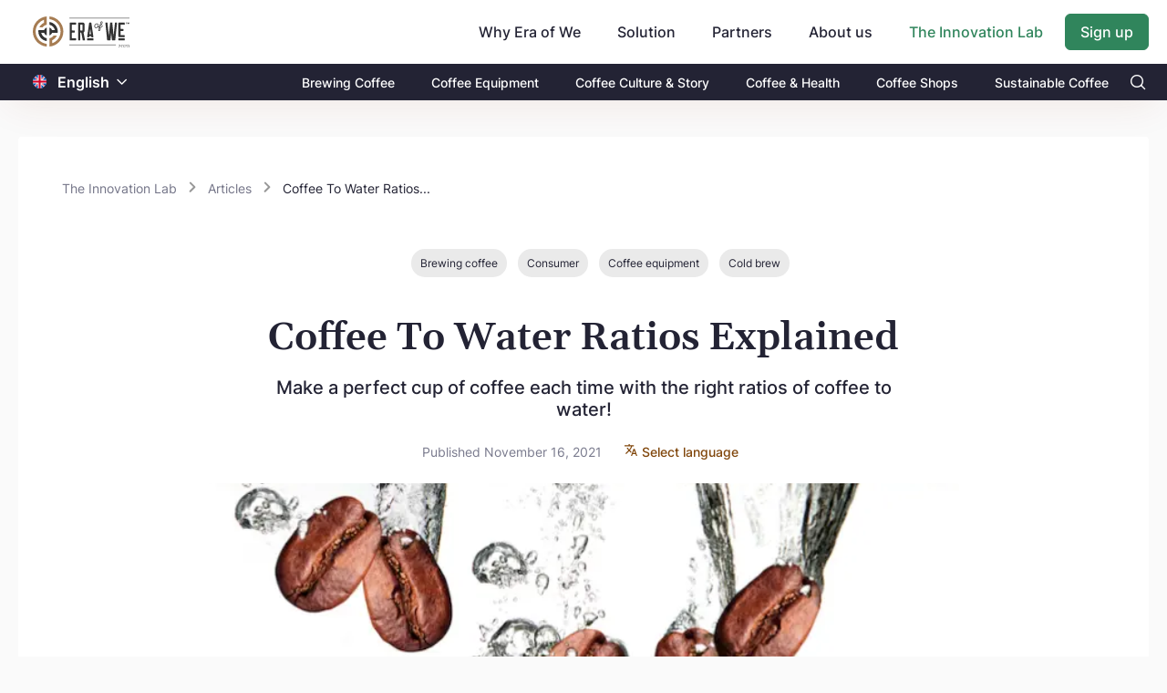

--- FILE ---
content_type: text/html; charset=utf-8
request_url: https://www.eraofwe.com/coffee-lab/en/articles/coffee-to-water-ratios
body_size: 45330
content:
<!DOCTYPE html><html lang="en"><head>
        <meta charset="utf-8">
        <title>Coffee To Water Ratios Explained - Era of We Coffee Forum</title>
        <base href="/coffee-lab/">        <meta name="viewport" content="width=device-width, initial-scale=1">
        <meta name="description" content="Sometimes no matter what you do,&nbsp;your cup of coffee&nbsp;just doesn’t turn outright. You&amp;#39;ve got fresh coffee, a good grinder, and a nice little brewing setup, bu">
        <link rel="icon" type="image/x-icon" href="assets/images/favicon.svg">
        <meta property="og:title" content="Coffee To Water Ratios Explained - Era of We Coffee Forum">
        <meta property="og:image" content="https://www.eraofwe.com/coffee-lab/assets/images/eow-logo.png?v=1768492013506">
        <meta property="og:description" content="Sometimes no matter what you do,&nbsp;your cup of coffee&nbsp;just doesn’t turn outright. You&amp;#39;ve got fresh coffee, a good grinder, and a nice little brewing setup, bu">
        <meta property="og:type" content="website">
        <meta property="og:url" content="http://www.eraofwe.com/coffee-lab/en/articles/coffee-to-water-ratios">
        <meta name="twitter:creator" content="EraOfWe">
        <meta name="twitter:site" content="http://www.eraofwe.com/coffee-lab/en/articles/coffee-to-water-ratios">
        <meta name="twitter:title" content="Coffee To Water Ratios Explained - Era of We Coffee Forum">
        <meta name="twitter:card" content="summary_large_image">
        <meta name="twitter:description" content="Sometimes no matter what you do,&nbsp;your cup of coffee&nbsp;just doesn’t turn outright. You&amp;#39;ve got fresh coffee, a good grinder, and a nice little brewing setup, bu">
        <meta name="twitter:image" content="https://www.eraofwe.com/coffee-lab/assets/images/eow-logo.png">

        <script>
            (function (w, l) {
                w[l] = w[l] || [];
                w[l].push({ 'gtm.start': new Date().getTime(), event: 'gtm.js' });
            })(window, 'dataLayer');
        </script>
    <link rel="stylesheet" href="styles.fcfed78b8b6880d78ab8.css"><style ng-transition="serverApp">body,   html{height:100%}  body{margin:0;font-family:Inter,sans-serif;font-size:.875rem;font-weight:400;line-height:normal;color:#232334;text-align:left;background-color:#fafafa}  #loading{display:none!important}  .lh-143{line-height:1.43}  .lh-15{line-height:1.5}  .lh-157{line-height:1.57}  .fnt-12{font-size:12px!important}  .fnt-14{font-size:14px!important}  .fnt-16{font-size:16px!important}  .fnt-18{font-size:18px!important}  .fnt-20{font-size:20px!important}  .fnt-24{font-size:24px!important}  .fnt-32{font-size:32px!important}@media (min-width:768px){  .fnt-md-12{font-size:12px!important}  .fnt-md-14{font-size:14px!important}  .fnt-md-16{font-size:16px!important}  .fnt-md-18{font-size:18px!important}  .fnt-md-20{font-size:20px!important}  .fnt-md-24{font-size:24px!important}  .fnt-md-32{font-size:32px!important}}  .seo-hidden{height:0;width:0;overflow:hidden}</style><style ng-transition="serverApp">.router-design[_ngcontent-sc96]{min-height:calc(100vh + 1px);padding-top:72px;padding-bottom:16px}@media (min-width:768px){.router-design[_ngcontent-sc96]{padding-top:102px}}@media (min-width:992px){.router-design[_ngcontent-sc96]{padding-top:102px;padding-bottom:40px}}.align-input[_ngcontent-sc96]{position:relative;top:48px}</style><style ng-transition="serverApp">@charset "UTF-8";header[_ngcontent-sc87]{position:fixed;left:0;right:0;z-index:99;box-shadow:0 12px 44px -10px rgba(143,51,11,.1)}.pi-search[_ngcontent-sc87]:before{content:"";color:#fff}.nav-top1[_ngcontent-sc87]{background-color:#fff;display:flex;align-items:center;height:56px}@media (min-width:768px){.nav-top1[_ngcontent-sc87]{height:70px}}@media (min-width:992px){.nav-top1[_ngcontent-sc87]{height:70px}}.nav-top1[_ngcontent-sc87]   .company-logo[_ngcontent-sc87] > img[_ngcontent-sc87]{display:block;width:94px;height:32px;object-fit:contain;object-position:center}@media (min-width:768px){.nav-top1[_ngcontent-sc87]   .company-logo[_ngcontent-sc87] > img[_ngcontent-sc87]{width:106px;height:36px}}.navbar[_ngcontent-sc87]{overflow:hidden}.navbar[_ngcontent-sc87]   a[_ngcontent-sc87]{font-size:16px;color:#232334;text-align:center;padding:14px 16px;text-decoration:none}.custom-pad-head[_ngcontent-sc87]{padding-top:.9rem}@media (max-width:767px){.mobile-align[_ngcontent-sc87]{width:100%;display:flex;justify-content:space-between}}.dropdown[_ngcontent-sc87]{float:left;overflow:hidden}.dropdown[_ngcontent-sc87]   .dropbtn[_ngcontent-sc87]{font-size:16px;font-weight:500;border:none;outline:none;color:#232334;padding:14px 24px 14px 16px;background-color:inherit;font-family:inherit;margin:0;cursor:pointer}.dropdown[_ngcontent-sc87]   .dropbtn[_ngcontent-sc87]:hover{color:#30855c!important}.dropdown[_ngcontent-sc87]   .dropbtn[_ngcontent-sc87]   i[_ngcontent-sc87]{position:relative;top:2px;left:5px}.dropdown[_ngcontent-sc87]   .dropdown-content[_ngcontent-sc87]{display:none;z-index:1}@media (min-width:992px){.dropdown[_ngcontent-sc87]   .dropdown-content[_ngcontent-sc87]{position:absolute;background-color:#f9f9f9;min-width:160px;box-shadow:0 8px 16px 0 rgba(0,0,0,.2)}}@media (max-width:991px){.dropdown[_ngcontent-sc87]   .dropdown-content[_ngcontent-sc87]{padding-left:1rem}}.dropdown[_ngcontent-sc87]   .dropdown-content[_ngcontent-sc87]   a[_ngcontent-sc87]{float:none;color:#000;padding:12px 16px;text-decoration:none;display:block;text-align:left}.dropdown[_ngcontent-sc87]   .dropdown-content[_ngcontent-sc87]   a[_ngcontent-sc87]:hover{background-color:#f2f3f5}@media (min-width:768px){.dropdown[_ngcontent-sc87]:hover   .dropdown-content[_ngcontent-sc87]{display:block}}.coffee-lab-nev-text[_ngcontent-sc87]{color:#30855c!important}.bg-black[_ngcontent-sc87]{background-color:#232334}.bg-black[_ngcontent-sc87]   .tab-text[_ngcontent-sc87]   a[_ngcontent-sc87]{color:#fff;font-size:14px;font-weight:500;padding:11.5px 20px}@media (max-width:767px){.bg-black[_ngcontent-sc87]   .tab-text[_ngcontent-sc87]   a[_ngcontent-sc87]{font-size:13px;padding-left:0;padding-right:0}}@media (max-width:991px){.sidenav-mb[_ngcontent-sc87]{position:fixed;top:0;left:-100%;height:100%;overflow-y:scroll;overflow-x:hidden;z-index:999;opacity:0;transition:.2s ease-in-out;transition-delay:.8s!important}.sidenav-mb.open[_ngcontent-sc87]{background:rgba(0,0,0,.6);left:0!important;opacity:1;transition-delay:0s!important}.sidenav-mb__content[_ngcontent-sc87]{position:fixed;left:-100%;transition:.7s ease-in-out}.sidenav-mb__content.open[_ngcontent-sc87]{left:0!important;transition:.7s ease-in-out}.sidenav-mb__close[_ngcontent-sc87]{display:inline-block;width:18px;height:12px;position:absolute;top:20px;left:20px;color:#232334;font-size:23px;line-height:20px;font-weight:600;pointer-events:all;z-index:999}.sidenav-mb__close[_ngcontent-sc87]   img[_ngcontent-sc87]{width:100%;height:100%;object-fit:contain}.sidenav-mb__hide[_ngcontent-sc87]{width:17%;height:100%;position:absolute;top:0;right:0;background:none;pointer-events:all;z-index:1}.sidenav-mb__content[_ngcontent-sc87]{padding-top:60px;background:#fff;height:100vh;width:83%}.sidenav-mb__content[_ngcontent-sc87]   .mobile-farm[_ngcontent-sc87]{top:0!important}.sidenav-mb__content[_ngcontent-sc87]   .mobile-farm.settings-list[_ngcontent-sc87]   a[_ngcontent-sc87]{border-top:0!important}}[_ngcontent-sc87]::-webkit-input-placeholder{padding-left:.4rem}</style><style ng-transition="serverApp">.flag-image[_ngcontent-sc86]{height:15px;position:relative;top:1.9px}.change-color[_ngcontent-sc86]{color:#fff}  .custom-dropdown-translate{border:none!important}  .custom-dropdown-translate .p-dropdown-trigger{padding-left:8px;padding-right:8px}  .p-dropdown-translate .p-dropdown-trigger-icon{color:#804500!important;font-size:12px}  .p-dropdown-translate-sub .p-dropdown-trigger-icon{color:#fff!important;font-size:12px}</style><style ng-transition="serverApp">.p-dropdown{-ms-user-select:none;-webkit-user-select:none;cursor:pointer;display:inline-flex;position:relative;user-select:none}.p-dropdown-clear-icon{margin-top:-.5rem;position:absolute;top:50%}.p-dropdown-trigger{align-items:center;display:flex;flex-shrink:0;justify-content:center}.p-dropdown-label{cursor:pointer;display:block;flex:1 1 auto;overflow:hidden;text-overflow:ellipsis;white-space:nowrap;width:1%}.p-dropdown-label-empty{overflow:hidden;visibility:hidden}input.p-dropdown-label{cursor:default}.p-dropdown .p-dropdown-panel{min-width:100%}.p-dropdown-panel{position:absolute}.p-dropdown-items-wrapper{overflow:auto}.p-dropdown-item{cursor:pointer;font-weight:400;overflow:hidden;position:relative;white-space:nowrap}.p-dropdown-items{list-style-type:none;margin:0;padding:0}.p-dropdown-filter{width:100%}.p-dropdown-filter-container{position:relative}.p-dropdown-filter-icon{margin-top:-.5rem;position:absolute;top:50%}.p-fluid .p-dropdown{display:flex}.p-fluid .p-dropdown .p-dropdown-label{width:1%}</style><style ng-transition="serverApp">.forum-content>div a{text-decoration:underline!important}  .forum-content>div iframe{height:495px;width:100%}  .forum-content>div img{width:100%;height:100%;object-fit:cover}.loader-wrap[_ngcontent-sc119]{min-height:50vh}.article-main-block[_ngcontent-sc119]{padding:0}@media (min-width:768px){.article-main-block[_ngcontent-sc119]{padding:0 10rem}}.article-main-block[_ngcontent-sc119]   .main-heading[_ngcontent-sc119]{text-align:center;font-size:42px;word-break:break-word}@media (max-width:768px){.article-main-block[_ngcontent-sc119]   .main-heading[_ngcontent-sc119]{text-align:unset;font-size:2rem}}@media (min-width:768px){.article-main-block[_ngcontent-sc119]   .innter-box[_ngcontent-sc119]{padding:0 6.5rem 0 2.5rem}}.article-main-block[_ngcontent-sc119]   .banner-image[_ngcontent-sc119]{height:276px;min-height:276px;object-fit:cover;border-radius:4px}@media (max-width:767px){.article-main-block[_ngcontent-sc119]   .banner-image[_ngcontent-sc119]{height:256px;min-height:256px}}.article-main-block[_ngcontent-sc119]   .published[_ngcontent-sc119]{color:#797a8d;line-height:1.57}  .forum-content>div{word-break:break-word}  .forum-content>div a:hover{text-decoration:underline!important}  .forum-content img{max-width:100%}.articles-answer[_ngcontent-sc119]{border-top:2px solid #232334;border-bottom:2px solid #232334}.author-image[_ngcontent-sc119]   img[_ngcontent-sc119]{width:70px;height:70px;object-fit:cover}.author-image[_ngcontent-sc119]   .change-size[_ngcontent-sc119]{width:40px;height:40px}.add-comment[_ngcontent-sc119]{border:1px solid transparent!important;height:50px;object-fit:contain;border-radius:25px;background-color:rgba(116,117,136,.08)}.article-wrapper[_ngcontent-sc119]:first-child{border-top:1px solid #d8d8d8}.article-wrapper[_ngcontent-sc119]   .forum-content[_ngcontent-sc119]{white-space:pre-wrap}.content-margin[_ngcontent-sc119]{margin:0 .13rem}.comment-border[_ngcontent-sc119]{border-bottom:.5px solid #d8d8d8}@media (min-width:768px){.user-wrapper[_ngcontent-sc119]{width:175px;position:sticky;margin-left:-6rem;top:40%;height:-webkit-fit-content;height:-moz-fit-content;height:fit-content}}.divder[_ngcontent-sc119]{border-bottom:1px solid #232334}.flavour-profiles[_ngcontent-sc119]{border:2px dashed #d6d6d6}.flavour-profiles[_ngcontent-sc119]   a[_ngcontent-sc119]{cursor:pointer;text-decoration:underline;color:#154faa}.sustainability-box[_ngcontent-sc119]{border-top:2px solid #232334}</style><style ng-transition="serverApp">.p-breadcrumb ul{align-items:center;display:flex;flex-wrap:wrap;list-style-type:none;margin:0;padding:0}.p-breadcrumb .p-menuitem-text{line-height:1}.p-breadcrumb .p-menuitem-link{text-decoration:none}</style><style ng-transition="serverApp">.c-btn[_ngcontent-sc88]{position:relative;top:-30px;text-decoration:none}.c-btn[_ngcontent-sc88]:hover{text-decoration:underline}@media (max-width:767px){.c-btn[_ngcontent-sc88]{top:52px;font-size:12px!important}}.thk-c-btn[_ngcontent-sc88]{right:0}.sub-c-btn[_ngcontent-sc88]{right:58px}.e-btn[_ngcontent-sc88]{position:relative;top:-8px;text-decoration:none}.e-btn[_ngcontent-sc88]:hover{text-decoration:underline}@media (max-width:767px){.e-btn[_ngcontent-sc88]{font-size:12px!important}}.thk-ebtn[_ngcontent-sc88]{top:-42px}.sub-ebtn[_ngcontent-sc88]{position:absolute;top:2px;right:10px}.sub-cbtn[_ngcontent-sc88]{right:52px;top:43px}.thk-cbtn[_ngcontent-sc88]{right:0}.black-cta[_ngcontent-sc88]{color:#232334!important;font-weight:500;height:25px}.black-cta[_ngcontent-sc88]:hover{color:#232334!important;cursor:pointer}.border-334[_ngcontent-sc88]{border:1px solid #232334}.ads-image[_ngcontent-sc88]{position:relative}@media (max-width:767px){.ads-image[_ngcontent-sc88]{justify-content:space-between;top:-66px;margin-bottom:-53px}.ads-image[_ngcontent-sc88], .ads-image[_ngcontent-sc88]   .mob-disp[_ngcontent-sc88]{display:flex}}@media (min-width:768px){.ads-image[_ngcontent-sc88]{bottom:120px;margin-bottom:-115px}}.ads-image[_ngcontent-sc88]   img[_ngcontent-sc88]{width:80px;height:118px}@media (min-width:768px){.ads-image[_ngcontent-sc88]   img[_ngcontent-sc88]{width:158px;height:234px}}@media (min-width:768px){.container-md[_ngcontent-sc88]{max-width:1270px;width:100%;padding-right:15px;padding-left:15px;margin-right:auto;margin-left:auto}}.tansition1[_ngcontent-sc88]{transform:translate(0)!important;transition:transform .7s ease-in!important}.footer-ads[_ngcontent-sc88]{position:fixed;bottom:0;transform:translateY(260px);transition:transform .7s ease-out}.footer[_ngcontent-sc88]{background:#232334;color:#fff}@media (max-width:1150px){.footer[_ngcontent-sc88]{padding:0 40px}}@media (max-width:767px){.footer[_ngcontent-sc88]{padding:0 15px}}.footer[_ngcontent-sc88]   .coffee-lab-footer[_ngcontent-sc88]{border-top:1px solid #909090}.footer[_ngcontent-sc88]   .coffee-lab-footer[_ngcontent-sc88]   a[_ngcontent-sc88]{opacity:.7;font-size:14px;line-height:2;color:#fff}@media (max-width:991px){.footer[_ngcontent-sc88]   .coffee-lab-footer[_ngcontent-sc88]   a[_ngcontent-sc88]{font-size:12px;line-height:1.83}}@media (max-width:767px){.footer[_ngcontent-sc88]   .coffee-lab-footer[_ngcontent-sc88]   a[_ngcontent-sc88]{line-height:1.83;font-size:12px}}.footer[_ngcontent-sc88]   .coffee-lab-footer[_ngcontent-sc88]   a[_ngcontent-sc88]:hover{opacity:1}.footer[_ngcontent-sc88]   .coffee-lab-footer[_ngcontent-sc88]   h2[_ngcontent-sc88]{font-size:14px;font-weight:700;padding-bottom:12px;color:#fff;margin-bottom:0;line-height:normal}@media (max-width:767px){.footer[_ngcontent-sc88]   .coffee-lab-footer[_ngcontent-sc88]   h2[_ngcontent-sc88]{padding-top:30px}}.footer[_ngcontent-sc88]   .content[_ngcontent-sc88]{max-width:1110px;margin:0 auto;padding:45px 0 32px;border-bottom:1px solid #909090}@media (max-width:991px){.footer[_ngcontent-sc88]   .content[_ngcontent-sc88]{flex-wrap:wrap;padding:42px 0 29px}}.footer[_ngcontent-sc88]   .content[_ngcontent-sc88]   .newsletter[_ngcontent-sc88]{width:465px}@media (max-width:991px){.footer[_ngcontent-sc88]   .content[_ngcontent-sc88]   .newsletter[_ngcontent-sc88]{width:100%}}.footer[_ngcontent-sc88]   .content[_ngcontent-sc88]   .newsletter[_ngcontent-sc88]   img[_ngcontent-sc88]{margin-bottom:24px}@media (max-width:991px){.footer[_ngcontent-sc88]   .content[_ngcontent-sc88]   .newsletter[_ngcontent-sc88]   img[_ngcontent-sc88]{margin-bottom:23.6px}}.footer[_ngcontent-sc88]   .content[_ngcontent-sc88]   .newsletter[_ngcontent-sc88]   h2[_ngcontent-sc88]{font-size:16px;font-weight:700;padding-bottom:12px;margin-bottom:0;line-height:normal}@media (max-width:991px){.footer[_ngcontent-sc88]   .content[_ngcontent-sc88]   .newsletter[_ngcontent-sc88]   h2[_ngcontent-sc88]{padding-bottom:8px}}.footer[_ngcontent-sc88]   .content[_ngcontent-sc88]   .footer-links[_ngcontent-sc88]{width:645px;display:flex;justify-content:space-between}@media (max-width:991px){.footer[_ngcontent-sc88]   .content[_ngcontent-sc88]   .footer-links[_ngcontent-sc88]{width:100%}}@media (max-width:767px){.footer[_ngcontent-sc88]   .content[_ngcontent-sc88]   .footer-links[_ngcontent-sc88]{flex-wrap:wrap}}@media (max-width:767px){.footer[_ngcontent-sc88]   .content[_ngcontent-sc88]   .footer-links[_ngcontent-sc88]   .each-section[_ngcontent-sc88]{width:50%}}.footer[_ngcontent-sc88]   .content[_ngcontent-sc88]   .footer-links[_ngcontent-sc88]   h2[_ngcontent-sc88]{font-size:14px;font-weight:700;padding-bottom:10px;color:#fff;margin-bottom:0;line-height:normal}@media (max-width:767px){.footer[_ngcontent-sc88]   .content[_ngcontent-sc88]   .footer-links[_ngcontent-sc88]   h2[_ngcontent-sc88]{padding-top:30px}}.footer[_ngcontent-sc88]   .content[_ngcontent-sc88]   .footer-links[_ngcontent-sc88]   ul[_ngcontent-sc88]{list-style:none;margin:0;padding:0}.footer[_ngcontent-sc88]   .content[_ngcontent-sc88]   .footer-links[_ngcontent-sc88]   a[_ngcontent-sc88]{opacity:.7;font-size:14px;line-height:2;color:#fff}@media (max-width:991px){.footer[_ngcontent-sc88]   .content[_ngcontent-sc88]   .footer-links[_ngcontent-sc88]   a[_ngcontent-sc88]{font-size:12px;line-height:1.83}}@media (max-width:767px){.footer[_ngcontent-sc88]   .content[_ngcontent-sc88]   .footer-links[_ngcontent-sc88]   a[_ngcontent-sc88]{line-height:1.83;font-size:12px}}.footer[_ngcontent-sc88]   .content[_ngcontent-sc88]   .footer-links[_ngcontent-sc88]   a[_ngcontent-sc88]:hover{opacity:1}.footer[_ngcontent-sc88]   .footer-bottom[_ngcontent-sc88]{max-width:1110px;margin:0 auto;padding:40px 0;display:flex;justify-content:space-between;align-items:center}@media (max-width:767px){.footer[_ngcontent-sc88]   .footer-bottom[_ngcontent-sc88]{align-items:flex-start;padding:20px 0 30px}}.footer[_ngcontent-sc88]   .footer-bottom[_ngcontent-sc88]   .flex-div[_ngcontent-sc88]{display:flex;justify-content:space-between}@media (max-width:767px){.footer[_ngcontent-sc88]   .footer-bottom[_ngcontent-sc88]   .flex-div[_ngcontent-sc88]{flex-wrap:wrap;flex-direction:column}}.footer[_ngcontent-sc88]   .footer-bottom[_ngcontent-sc88]   .flex-div[_ngcontent-sc88]   p[_ngcontent-sc88]{font-size:12px;font-weight:500;opacity:.7;margin-bottom:0;display:none;padding-top:20px}@media (max-width:767px){.footer[_ngcontent-sc88]   .footer-bottom[_ngcontent-sc88]   .flex-div[_ngcontent-sc88]   p[_ngcontent-sc88]{display:block}}.footer[_ngcontent-sc88]   .footer-bottom[_ngcontent-sc88]   img[_ngcontent-sc88]{margin-right:20px}@media (max-width:767px){.footer[_ngcontent-sc88]   .footer-bottom[_ngcontent-sc88]   img[_ngcontent-sc88]{margin-right:10px}}.footer[_ngcontent-sc88]   .footer-bottom[_ngcontent-sc88]   button[_ngcontent-sc88]{padding:0;background:transparent;border:none;font-size:14px;font-weight:500;opacity:.7}.footer[_ngcontent-sc88]   .footer-bottom[_ngcontent-sc88]   button[_ngcontent-sc88]   svg[_ngcontent-sc88]{width:12px;margin-left:7px;margin-top:-2px}.footer[_ngcontent-sc88]   .footer-bottom[_ngcontent-sc88]   button[_ngcontent-sc88]   img[_ngcontent-sc88]{margin-right:5px}.footer[_ngcontent-sc88]   .footer-bottom[_ngcontent-sc88]   button[_ngcontent-sc88]:focus{outline:none;box-shadow:0 0 0 transparent}.footer[_ngcontent-sc88]   .footer-bottom[_ngcontent-sc88]   button[_ngcontent-sc88]:after{content:none}.footer[_ngcontent-sc88]   .footer-bottom[_ngcontent-sc88]   p.desktop[_ngcontent-sc88]{font-size:14px;font-weight:500;font-stretch:normal;font-style:normal;line-height:normal;letter-spacing:normal;color:#fff;opacity:.7;margin-bottom:0}@media (max-width:767px){.footer[_ngcontent-sc88]   .footer-bottom[_ngcontent-sc88]   p.desktop[_ngcontent-sc88]{display:none}}@media (max-width:991px){.form-group[_ngcontent-sc88]{margin-bottom:28px}}@media (max-width:767px){.form-group[_ngcontent-sc88]{margin-bottom:0}}.form-group[_ngcontent-sc88]   input[_ngcontent-sc88]{height:47px;font-size:16px;padding:0 0 0 16px;background-color:#fff;line-height:2;border:none;color:#232334}.form-group[_ngcontent-sc88]   input[_ngcontent-sc88]:focus{outline:none}.form-group[_ngcontent-sc88]   .custom-border[_ngcontent-sc88]{border:1px solid #30855c;border-top-left-radius:6px;border-bottom-left-radius:6px;height:45px!important;width:200px}@media (max-width:767px){.form-group[_ngcontent-sc88]   .custom-border[_ngcontent-sc88]{width:144px!important}}[_ngcontent-sc88]::-webkit-input-placeholder{color:#797a8d}.subscribe-button[_ngcontent-sc88]{width:96px;height:47px;border-radius:4px;border:none}.custom-submit-foot[_ngcontent-sc88]{width:auto!important;height:45px!important}@media (max-width:767px){.custom-submit-foot[_ngcontent-sc88]{width:115px!important}}@media (min-width:768px){.align-expand[_ngcontent-sc88]{position:relative;bottom:15px}}.align-tick[_ngcontent-sc88]{position:relative;top:4px;margin-right:.5rem}@media (max-width:767px){.align-tick[_ngcontent-sc88]{top:8px}}@media (max-width:767px){.mob-cl-btn[_ngcontent-sc88]{z-index:3;bottom:140px;position:relative}}@media (min-width:768px){.thank-w[_ngcontent-sc88]{width:65%}}@media (max-width:767px){.align-thank[_ngcontent-sc88]{position:relative;top:-6px}}@media (min-width:320px) and (max-width:370px){.subs-topBtn[_ngcontent-sc88]{width:80px}}.subs-topInput[_ngcontent-sc88]{width:330px;font-size:14px!important}.p-error[_ngcontent-sc88]{color:#f72424}.e-err[_ngcontent-sc88]{position:absolute;top:70px}@media (max-width:767px){.e-err[_ngcontent-sc88]{top:92px}}.b-err[_ngcontent-sc88]{position:absolute;top:90px;right:165px}@media (max-width:767px){.b-err[_ngcontent-sc88]{top:118px;right:109px}}.logo[_ngcontent-sc88]{height:30%;margin-left:-4%}.p-multiselect.p-multiselect-chip[_ngcontent-sc88]   .p-multiselect-token[_ngcontent-sc88]{padding:.2145rem .429rem;margin-right:.5rem;background:#f8f8f8!important;color:#747588;border-radius:3px}.input-box[_ngcontent-sc88]{height:40px!important}</style><style ng-transition="serverApp">.p-multiselect{-ms-user-select:none;-webkit-user-select:none;cursor:pointer;display:inline-flex;position:relative;user-select:none}.p-multiselect-trigger{align-items:center;display:flex;flex-shrink:0;justify-content:center}.p-multiselect-label-container{cursor:pointer;flex:1 1 auto;overflow:hidden}.p-multiselect-label{cursor:pointer;display:block;overflow:hidden;text-overflow:ellipsis;white-space:nowrap}.p-multiselect-label-empty{overflow:hidden;visibility:hidden}.p-multiselect-token{align-items:center;cursor:default;display:inline-flex;flex:0 0 auto}.p-multiselect-token-icon{cursor:pointer}.p-multiselect .p-multiselect-panel{min-width:100%}.p-multiselect-panel{position:absolute}.p-multiselect-items-wrapper{overflow:auto}.p-multiselect-items{list-style-type:none;margin:0;padding:0}.p-multiselect-item{align-items:center;cursor:pointer;display:flex;font-weight:400;overflow:hidden;position:relative;white-space:nowrap}.p-multiselect-header{align-items:center;display:flex;justify-content:space-between}.p-multiselect-filter-container{flex:1 1 auto;position:relative}.p-multiselect-filter-icon{margin-top:-.5rem;position:absolute;top:50%}.p-multiselect-filter-container .p-inputtext{width:100%}.p-multiselect-close{align-items:center;display:flex;flex-shrink:0;justify-content:center;overflow:hidden;position:relative}.p-fluid .p-multiselect{display:flex}</style><style ng-transition="serverApp">.ring-wrap[_ngcontent-sc50]{position:absolute;top:0;left:0;width:100%;height:100%;display:flex;justify-content:center;align-items:center}.lds-ring[_ngcontent-sc50]{display:inline-block;position:relative;width:80px;height:80px}.lds-ring[_ngcontent-sc50]   div[_ngcontent-sc50]{box-sizing:border-box;display:block;position:absolute;width:64px;height:64px;margin:8px;border-radius:50%;animation:lds-ring 1.2s cubic-bezier(.5,0,.5,1) infinite;border:8px solid transparent;border-top-color:#30855c}.lds-ring[_ngcontent-sc50]   div[_ngcontent-sc50]:first-child{animation-delay:-.45s}.lds-ring[_ngcontent-sc50]   div[_ngcontent-sc50]:nth-child(2){animation-delay:-.3s}.lds-ring[_ngcontent-sc50]   div[_ngcontent-sc50]:nth-child(3){animation-delay:-.15s}@keyframes lds-ring{0%{transform:rotate(0deg)}to{transform:rotate(1turn)}}.overlay-loader[_ngcontent-sc50]{position:absolute;top:0;left:0;width:100%;height:100%;min-height:300px;display:flex;justify-content:center;align-items:center}</style><style ng-transition="serverApp">.time-point[_ngcontent-sc90]{width:3px;height:3px;margin:8px 6px 3px 8px;background-color:#232334}.align-time[_ngcontent-sc90]{left:36px}</style><style ng-transition="serverApp">.pi-link{width:15px}  .pi-link:before{content:url(cl-icon.7ad65a42f0455818ebc2.svg)!important}  .pi-facebook{width:15px}  .pi-facebook:before{content:url(fb-icon.3358e6a389e8dba2c2fa.svg)!important}  .pi-linkedin{width:15px}  .pi-linkedin:before{content:url(ld-icon.e4af2a8b4e35443495c5.svg)!important}  .pi-twitter{width:15px}  .pi-twitter:before{content:url(tw-icon.06fe7a1fcef0a30b6c2d.svg)!important}  .p-menu{width:-webkit-fit-content;width:-moz-fit-content;width:fit-content}  .p-menu .p-submenu-header{background:none!important;padding-bottom:.2rem!important;display:block!important}  .p-menu .p-menuitem{border-bottom:1px solid #d8d8d8}  .p-menu .p-menuitem:last-child{border-bottom:none}.share-btn[_ngcontent-sc103]   img[_ngcontent-sc103]{position:relative;right:4px;height:18px}.align-bottom[_ngcontent-sc103]{bottom:10px}  .p-menu .p-submenu-header{margin:0;padding:.857rem;color:#333;background:#f4f4f4;font-weight:700;border-top-right-radius:3px;border-top-left-radius:3px}  .p-menu .p-menuitem-link .p-menuitem-icon{color:#333;margin-right:.7rem}  .p-toast .p-toast-message{background-color:#c8e6c9;padding:20px}</style><style ng-transition="serverApp">.avatar[_ngcontent-sc89]{background-color:#f5f5f5;border-radius:50%;display:flex;justify-content:center;align-items:center}.avatar[_ngcontent-sc89] > img[_ngcontent-sc89]{width:100%;height:100%;min-width:100%;min-height:100%;object-fit:cover;border-radius:50%;margin:0}.avatar[_ngcontent-sc89] > img.placeholder[_ngcontent-sc89]{width:15px;height:15px;min-width:15px;min-height:15px;border-radius:0}.user-details-wrapper[_ngcontent-sc89]{max-width:100%}.user-details-wrapper[_ngcontent-sc89]   .user-image[_ngcontent-sc89]{width:60px;height:60px;border-radius:50%}.user-details-wrapper[_ngcontent-sc89]   .btn-trans-icon.message-icon[_ngcontent-sc89]{border-radius:19px}.user-details-wrapper[_ngcontent-sc89]   .btn-trans-icon.message-icon[_ngcontent-sc89]:hover{background-color:#f7f7f7}.user-details-wrapper[_ngcontent-sc89]   .btn-trans-icon.message-icon[_ngcontent-sc89]:active{background-color:#eff5f2}@media (min-width:356px){.user-details-wrapper[_ngcontent-sc89]{width:322px}}.user-details-wrapper[_ngcontent-sc89]   .divider[_ngcontent-sc89]{border-bottom:1px solid #c8c8c8}  .language-item-br{border-radius:13px}  .p-overlaypanel.user-details-overlay{border-radius:14px;box-shadow:0 22px 34px 0 rgba(0,0,0,.08);border:.5px solid #232334;background-color:#fff}  .p-overlaypanel.user-details-overlay .p-overlaypanel-content{padding:0}  .p-overlaypanel.user-details-overlay:after,   .p-overlaypanel.user-details-overlay:before{display:none}@keyframes down-enter{0%{max-height:0;overflow:hidden}to{max-height:300px;overflow:visible}}.detail-slide-down[_ngcontent-sc89]{max-height:0;overflow:hidden}.detail-slide-down.fadeIn[_ngcontent-sc89]{max-height:300px;overflow:visible;animation:down-enter .8s ease}</style><style ng-transition="serverApp">.p-overlaypanel{margin-top:10px;position:absolute}.p-overlaypanel-flipped{margin-bottom:10px;margin-top:0}.p-overlaypanel-close{align-items:center;display:flex;justify-content:center;overflow:hidden;position:relative}.p-overlaypanel:after,.p-overlaypanel:before{bottom:100%;content:" ";height:0;left:calc(var(--overlayArrowLeft, 0) + 1.25rem);pointer-events:none;position:absolute;width:0}.p-overlaypanel:after{border-width:8px;margin-left:-8px}.p-overlaypanel:before{border-width:10px;margin-left:-10px}.p-overlaypanel-shifted:after,.p-overlaypanel-shifted:before{left:auto;margin-left:auto;right:1.25em}.p-overlaypanel-flipped:after,.p-overlaypanel-flipped:before{bottom:auto;top:100%}.p-overlaypanel.p-overlaypanel-flipped:after,.p-overlaypanel.p-overlaypanel-flipped:before{border-bottom-color:transparent}</style><style ng-transition="serverApp">.p-menu-overlay{position:absolute}.p-menu ul{list-style:none;margin:0;padding:0}.p-menu .p-menuitem-link{align-items:center;cursor:pointer;display:flex;overflow:hidden;position:relative;text-decoration:none}.p-menu .p-menuitem-text{line-height:1}</style><style ng-transition="serverApp">.p-toast{position:fixed;width:25rem}.p-toast-message{overflow:hidden}.p-toast-message-content{align-items:flex-start;display:flex}.p-toast-message-text{flex:1 1 auto}.p-toast-top-right{right:20px;top:20px}.p-toast-top-left{left:20px;top:20px}.p-toast-bottom-left{bottom:20px;left:20px}.p-toast-bottom-right{bottom:20px;right:20px}.p-toast-top-center{left:50%;margin-left:-10em;top:20px}.p-toast-bottom-center{bottom:20px;left:50%;margin-left:-10em}.p-toast-center{left:50%;min-width:20vw;top:50%;transform:translate(-50%,-50%)}.p-toast-icon-close{align-items:center;display:flex;justify-content:center;overflow:hidden;position:relative}.p-toast-icon-close.p-link{cursor:pointer}</style><style ng-transition="serverApp">.category-btn[_ngcontent-sc91]{margin:5px 0 0;padding:8px 10px;border-radius:17px!important;border:none;background-color:#eaeaea}@media (max-width:768px){.category-btn[_ngcontent-sc91]{margin:0 8px 5px 0;padding:8px 10px}}</style><style ng-transition="serverApp">.translate-icon[_ngcontent-sc112]{width:16px;height:21px}@media screen and (max-width:767px){[_nghost-sc112]     .p-dropdown.p-dropdown-translate .p-dropdown-label.p-placeholder{padding-left:0!important}}</style><style ng-transition="serverApp">.bg-f1[_ngcontent-sc106]{background-color:#fafafa}.ads-border[_ngcontent-sc106]{border:1px solid #d0d0d0;border-radius:6px}.no-border[_ngcontent-sc106]{border-color:hsla(0,0%,81.6%,.3803921568627451)!important}@media (min-width:767px){.no-border[_ngcontent-sc106]{border-top-right-radius:10px!important;border-bottom-right-radius:10px!important}}@media (min-width:768px){.add-padding[_ngcontent-sc106]{padding-left:9rem!important}}@media (max-width:991px){.form-group[_ngcontent-sc106]{margin-bottom:28px}}@media (max-width:767px){.form-group[_ngcontent-sc106]{margin-bottom:0}}.form-group[_ngcontent-sc106]   input[_ngcontent-sc106]{height:45px;font-size:16px;padding:0 0 0 16px;background-color:#fff;border-top-left-radius:6px;border-bottom-left-radius:6px;border:1px solid #30855c;color:#232334;background-color:#fafafa}.form-group[_ngcontent-sc106]   input[_ngcontent-sc106]:focus{outline:none}@media (max-width:767px){.form-group[_ngcontent-sc106]   input[_ngcontent-sc106]{width:55%}}.form-group[_ngcontent-sc106]   .question-width[_ngcontent-sc106]{width:170px}[_ngcontent-sc106]::-webkit-input-placeholder{color:#797a8d}.align-tick[_ngcontent-sc106]{position:relative;top:7px;margin-right:1.5rem}.subscribe-button[_ngcontent-sc106]{height:46px;border-radius:0;border-top-right-radius:4px;border-bottom-right-radius:4px;border:none}@media (max-width:767px){.subscribe-button[_ngcontent-sc106]{height:46px}}.question-btn[_ngcontent-sc106]{width:115px}@media (min-width:767px){.question-btn[_ngcontent-sc106]{width:125px}}.p-error[_ngcontent-sc106]{color:#f72424}</style><style ng-transition="serverApp">.more[_ngcontent-sc118]{margin:0 -8px 24px}@media (min-width:768px){.more[_ngcontent-sc118]{margin:0 -48px -35px}}.more[_ngcontent-sc118]   .more-text[_ngcontent-sc118]{font-size:28px}@media (min-width:768px){.more[_ngcontent-sc118]   .more-text[_ngcontent-sc118]{font-size:36px}}.more[_ngcontent-sc118]   .sign-up[_ngcontent-sc118]{border-radius:6px}.more[_ngcontent-sc118]   .cust-flex-grow[_ngcontent-sc118]:hover{text-decoration:underline}.more[_ngcontent-sc118]   .background-header[_ngcontent-sc118]{border-bottom:2px solid #232334}.more[_ngcontent-sc118]   .border-bottom-0[_ngcontent-sc118]{border-bottom:0!important}.more[_ngcontent-sc118]   .footer-border[_ngcontent-sc118]{border-bottom:.5px solid #d8d8d8}@media (max-width:767px){.more[_ngcontent-sc118]   .footer-border[_ngcontent-sc118]   .w-mob-100[_ngcontent-sc118]{width:100%}}.more[_ngcontent-sc118]   .p-articles[_ngcontent-sc118]{display:flex;align-items:center;justify-content:center;background-color:#fff;margin-right:.8rem}.more[_ngcontent-sc118]   .p-articles[_ngcontent-sc118], .more[_ngcontent-sc118]   .p-articles[_ngcontent-sc118]   .ng-lazyloaded[_ngcontent-sc118]{width:200px;height:116px}.more[_ngcontent-sc118]   .p-articles[_ngcontent-sc118]   .ng-lazyloading[_ngcontent-sc118]{width:120px;height:120px}.more[_ngcontent-sc118]   .p-articles[_ngcontent-sc118]   img[_ngcontent-sc118]{object-fit:cover}</style><style ng-transition="serverApp">.no-border[_ngcontent-sc104]{border-bottom:0!important;border-top:0!important}.border-btm[_ngcontent-sc104], .other-header[_ngcontent-sc104]{border-bottom:2px solid #232334}.other-header[_ngcontent-sc104]{border-top:2px solid #232334}.question-header[_ngcontent-sc104]{border-radius:12px;border:1px solid #d0d0d0;padding:22px 15px 10px 17px;background-color:#fbfbfb}.question-list[_ngcontent-sc104]{border-bottom:1px solid #d8d8d8}.question-list[_ngcontent-sc104]   p[_ngcontent-sc104]   a[_ngcontent-sc104]:hover{text-decoration:underline}.question-list[_ngcontent-sc104]:last-child, .remove-border[_ngcontent-sc104]{border-bottom:none!important}</style></head>
    <body style="margin: 0">
        <div id="loading" style="background-color: #f1f1f1; color: #f1f1f1; width: 100vw; height: 100vh; margin: 0; padding: 0">
            Loading ...
        </div>
        <app-root _nghost-sc63="" ng-version="9.1.13"><router-outlet _ngcontent-sc63=""></router-outlet><app-coffee-lab _nghost-sc96="" class="ng-star-inserted"><app-header _ngcontent-sc96="" _nghost-sc87=""><header _ngcontent-sc87=""><nav _ngcontent-sc87="" class="nav-top1"><div _ngcontent-sc87="" class="container"><div _ngcontent-sc87="" class="d-flex align-items-center justify-content-md-between navbar"><a _ngcontent-sc87="" class="sidenav-hamberg d-lg-none px-0"><img _ngcontent-sc87="" src="assets/images/hamberg.svg" alt="hamberg" height="24" width="24" class="d-lg-none"><img _ngcontent-sc87="" src="assets/images/hamberg-tablet.svg" alt="hamberg" height="24" width="24" class="d-none d-lg-inline-block"></a><a _ngcontent-sc87="" class="company-logo" href="https://www.eraofwe.com"><img _ngcontent-sc87="" src="assets/images/EoW-Horizontal-logo_TM_noBackgroundcolor.svg" alt="EraOfWe.com - The Innovation Lab" class="w-75"></a><div _ngcontent-sc87="" class="d-none d-lg-block"><div _ngcontent-sc87="" class="dropdown"><button _ngcontent-sc87="" class="dropbtn">Why Era of We</button><div _ngcontent-sc87="" class="dropdown-content"><a _ngcontent-sc87="" class="paragraph-p2 text-darker semi" href="https://www.eraofwe.com/sustainability/">Sustainability</a><a _ngcontent-sc87="" class="paragraph-p2 text-darker semi" href="https://www.eraofwe.com/community/">Our Community</a><a _ngcontent-sc87="" class="paragraph-p2 text-darker semi" href="https://www.eraofwe.com/traceability/">A Traceable Experience</a></div></div><div _ngcontent-sc87="" class="dropdown custom-pad-head"><a _ngcontent-sc87="" class="dropbtn" href="https://www.eraofwe.com/solutions/">Solution</a></div><div _ngcontent-sc87="" class="dropdown"><button _ngcontent-sc87="" class="dropbtn">Partners</button><div _ngcontent-sc87="" class="dropdown-content"><a _ngcontent-sc87="" class="paragraph-p2 text-darker semi" href="https://www.eraofwe.com/coffee-roaster/">Manufacturers</a><a _ngcontent-sc87="" class="paragraph-p2 text-darker semi" href="https://www.eraofwe.com/estates/">Producers</a><a _ngcontent-sc87="" class="paragraph-p2 text-darker semi" href="https://www.eraofwe.com/facilitator/">Facilitator</a><a _ngcontent-sc87="" class="paragraph-p2 text-darker semi" href="https://www.eraofwe.com/micro-roaster/">Specialty roasters</a><a _ngcontent-sc87="" class="paragraph-p2 text-darker semi" href="https://www.eraofwe.com/consumer/">End consumer</a><a _ngcontent-sc87="" class="paragraph-p2 text-darker semi" href="https://www.eraofwe.com/hospitality/">Hospitality &amp; Retail</a></div></div><div _ngcontent-sc87="" class="dropdown"><button _ngcontent-sc87="" class="dropbtn">About us</button><div _ngcontent-sc87="" class="dropdown-content"><a _ngcontent-sc87="" class="paragraph-p2 text-darker semi" href="https://www.eraofwe.com/aboutus/">Our Mission</a><a _ngcontent-sc87="" class="paragraph-p2 text-darker semi" href="https://www.eraofwe.com/press-media/">Press and Media</a><a _ngcontent-sc87="" class="paragraph-p2 text-darker semi" href="https://www.eraofwe.com/community-news/">Community News</a></div></div><div _ngcontent-sc87="" class="dropdown custom-pad-head"><a _ngcontent-sc87="" class="dropbtn coffee-lab-nev-text">The Innovation Lab</a></div><div _ngcontent-sc87="" class="d-flex mt-md-1"><a _ngcontent-sc87="" class="btn-raised" href="https://sso.eraofwe.com/login" rel="">Sign up</a></div></div><a _ngcontent-sc87="" class="btn-raised ml-auto d-lg-none" href="https://sso.eraofwe.com/login" rel="">Sign up</a></div></div></nav><nav _ngcontent-sc87="" class="bg-f8 d-lg-none"><div _ngcontent-sc87="" class="container"><div _ngcontent-sc87="" class="w-100 sidenav-mb"><span _ngcontent-sc87="" class="sidenav-mb__hide"></span><div _ngcontent-sc87="" class="sidenav-mb__content"><div _ngcontent-sc87="" class="sidenav-mb__close"><img _ngcontent-sc87="" src="assets/images/close-icon.png"></div><div _ngcontent-sc87=""><div _ngcontent-sc87="" class="dropdown w-100"><button _ngcontent-sc87="" class="dropbtn w-100 d-flex justify-content-between"> Why Era of We <i _ngcontent-sc87="" class="pi pi-chevron-down"></i></button><div _ngcontent-sc87="" id="eraOfWe" class="dropdown-content"><a _ngcontent-sc87="" class="paragraph-p2 text-darker semi" href="https://www.eraofwe.com/sustainability/">Sustainability</a><a _ngcontent-sc87="" class="paragraph-p2 text-darker semi" href="https://www.eraofwe.com/community/">Our Community</a><a _ngcontent-sc87="" class="paragraph-p2 text-darker semi" href="https://www.eraofwe.com/traceability/">A Traceable Experience</a></div></div><div _ngcontent-sc87="" class="dropdown my-3 w-100"><a _ngcontent-sc87="" class="dropbtn w-100" href="https://www.eraofwe.com/solutions/">Solution</a></div><div _ngcontent-sc87="" class="dropdown w-100"><button _ngcontent-sc87="" class="dropbtn w-100 d-flex justify-content-between"> Partners <i _ngcontent-sc87="" class="pi pi-chevron-down"></i></button><div _ngcontent-sc87="" id="partners" class="dropdown-content"><a _ngcontent-sc87="" class="paragraph-p2 text-darker semi" href="https://www.eraofwe.com/coffee-roaster/">Roasters</a><a _ngcontent-sc87="" class="paragraph-p2 text-darker semi" href="https://www.eraofwe.com/estates/">Producers</a><a _ngcontent-sc87="" class="paragraph-p2 text-darker semi" href="https://www.eraofwe.com/facilitator/">Facilitator</a><a _ngcontent-sc87="" class="paragraph-p2 text-darker semi" href="https://www.eraofwe.com/micro-roaster/">Specialty roasters</a><a _ngcontent-sc87="" class="paragraph-p2 text-darker semi" href="https://www.eraofwe.com/consumer/">End consumer</a><a _ngcontent-sc87="" class="paragraph-p2 text-darker semi" href="https://www.eraofwe.com/hospitality/">Hospitality &amp; Retail</a></div></div><div _ngcontent-sc87="" class="dropdown w-100"><button _ngcontent-sc87="" class="dropbtn w-100 d-flex justify-content-between"> About us <i _ngcontent-sc87="" class="pi pi-chevron-down"></i></button><div _ngcontent-sc87="" id="about" class="dropdown-content"><a _ngcontent-sc87="" class="paragraph-p2 text-darker semi" href="https://www.eraofwe.com/aboutus/">Our Mission</a><a _ngcontent-sc87="" class="paragraph-p2 text-darker semi" href="https://www.eraofwe.com/press-media/">Press and Media</a><a _ngcontent-sc87="" class="paragraph-p2 text-darker semi" href="https://www.eraofwe.com/community-news/">Community News</a></div></div><div _ngcontent-sc87="" class="dropdown w-100"><button _ngcontent-sc87="" class="dropbtn coffee-lab-nev-text ml-md-3"><a _ngcontent-sc87="" class="w-100">The Innovation Lab</a></button></div><div _ngcontent-sc87="" class="px-3 pt-4"><a _ngcontent-sc87="" class="btn-raised mt-md-1 w-100" href="https://sso.eraofwe.com/login" rel="">Sign up</a><button _ngcontent-sc87="" class="btn-raised mt-3 w-100">Shop</button></div></div></div></div></div></nav><div _ngcontent-sc87="" class="bg-black"><div _ngcontent-sc87="" class="container"><div _ngcontent-sc87="" class="d-flex justify-content-md-between align-items-center tab-text"><div _ngcontent-sc87="" class="d-md-flex d-none"><app-language-dropdown _ngcontent-sc87="" _nghost-sc86=""><p-dropdown _ngcontent-sc86="" styleclass="custom-dropdown-translate" class="ng-tns-c75-0 p-dropdown-translate-sub p-inputwrapper-filled ng-untouched ng-pristine ng-valid"><div class="ng-tns-c75-0 custom-dropdown-translate p-dropdown p-component"><div class="p-hidden-accessible ng-tns-c75-0"><input type="text" readonly="" aria-haspopup="listbox" class="ng-tns-c75-0"></div><span class="ng-tns-c75-0 p-dropdown-label p-inputtext ng-star-inserted"><!----><span _ngcontent-sc86="" class="mr-2 ng-star-inserted"><img _ngcontent-sc86="" alt="flag-image" class="flag-image ng-star-inserted" src="assets/images/en-flag.svg"><!----><!----></span><span _ngcontent-sc86="" class="fw-sb fnt-16 change-color ng-star-inserted"> English </span><!----></span><!----><!----><!----><!----><div role="button" aria-haspopup="listbox" class="p-dropdown-trigger ng-tns-c75-0"><span class="p-dropdown-trigger-icon ng-tns-c75-0 pi pi-chevron-down"></span></div><!----></div></p-dropdown><div _ngcontent-sc86="" class="seo-hidden ng-star-inserted"><div _ngcontent-sc86="" class="ng-star-inserted"><a _ngcontent-sc86="" href="/coffee-lab/en/qa-forum" class="ng-star-inserted"> qa-forum </a><a _ngcontent-sc86="" href="/coffee-lab/sv/fragor-och-svar" class="ng-star-inserted"> fragor-och-svar </a><a _ngcontent-sc86="" href="/coffee-lab/pt-br/qa-forum" class="ng-star-inserted"> qa-forum </a><a _ngcontent-sc86="" href="/coffee-lab/es/qa-forum" class="ng-star-inserted"> qa-forum </a><a _ngcontent-sc86="" href="/coffee-lab/da/qa-forum" class="ng-star-inserted"> qa-forum </a><a _ngcontent-sc86="" href="/coffee-lab/fr/qa-forum" class="ng-star-inserted"> qa-forum </a><a _ngcontent-sc86="" href="/coffee-lab/de/qa-forum" class="ng-star-inserted"> qa-forum </a><a _ngcontent-sc86="" href="/coffee-lab/nl/qa-forum" class="ng-star-inserted"> qa-forum </a><a _ngcontent-sc86="" href="/coffee-lab/it/qa-forum" class="ng-star-inserted"> qa-forum </a><a _ngcontent-sc86="" href="/coffee-lab/no/qa-forum" class="ng-star-inserted"> qa-forum </a><!----></div><div _ngcontent-sc86="" class="ng-star-inserted"><a _ngcontent-sc86="" href="/coffee-lab/en/articles" class="ng-star-inserted"> articles </a><a _ngcontent-sc86="" href="/coffee-lab/sv/artiklar-och-kunskap" class="ng-star-inserted"> artiklar-och-kunskap </a><a _ngcontent-sc86="" href="/coffee-lab/pt-br/articles" class="ng-star-inserted"> articles </a><a _ngcontent-sc86="" href="/coffee-lab/es/articles" class="ng-star-inserted"> articles </a><a _ngcontent-sc86="" href="/coffee-lab/da/articles" class="ng-star-inserted"> articles </a><a _ngcontent-sc86="" href="/coffee-lab/fr/articles" class="ng-star-inserted"> articles </a><a _ngcontent-sc86="" href="/coffee-lab/de/articles" class="ng-star-inserted"> articles </a><a _ngcontent-sc86="" href="/coffee-lab/nl/articles" class="ng-star-inserted"> articles </a><a _ngcontent-sc86="" href="/coffee-lab/it/articles" class="ng-star-inserted"> articles </a><a _ngcontent-sc86="" href="/coffee-lab/no/articles" class="ng-star-inserted"> articles </a><!----></div><div _ngcontent-sc86="" class="ng-star-inserted"><a _ngcontent-sc86="" href="/coffee-lab/en/coffee-recipes" class="ng-star-inserted"> coffee-recipes </a><a _ngcontent-sc86="" href="/coffee-lab/sv/recept-och-bryggningsmetoder" class="ng-star-inserted"> recept-och-bryggningsmetoder </a><a _ngcontent-sc86="" href="/coffee-lab/pt-br/coffee-recipes" class="ng-star-inserted"> coffee-recipes </a><a _ngcontent-sc86="" href="/coffee-lab/es/coffee-recipes" class="ng-star-inserted"> coffee-recipes </a><a _ngcontent-sc86="" href="/coffee-lab/da/coffee-recipes" class="ng-star-inserted"> coffee-recipes </a><a _ngcontent-sc86="" href="/coffee-lab/fr/coffee-recipes" class="ng-star-inserted"> coffee-recipes </a><a _ngcontent-sc86="" href="/coffee-lab/de/coffee-recipes" class="ng-star-inserted"> coffee-recipes </a><a _ngcontent-sc86="" href="/coffee-lab/nl/coffee-recipes" class="ng-star-inserted"> coffee-recipes </a><a _ngcontent-sc86="" href="/coffee-lab/it/coffee-recipes" class="ng-star-inserted"> coffee-recipes </a><a _ngcontent-sc86="" href="/coffee-lab/no/coffee-recipes" class="ng-star-inserted"> coffee-recipes </a><!----></div><div _ngcontent-sc86="" class="ng-star-inserted"><a _ngcontent-sc86="" href="/coffee-lab/en/about-era-of-we" class="ng-star-inserted"> about-era-of-we </a><a _ngcontent-sc86="" href="/coffee-lab/sv/om-era-of-we" class="ng-star-inserted"> om-era-of-we </a><a _ngcontent-sc86="" href="/coffee-lab/pt-br/about-era-of-we" class="ng-star-inserted"> about-era-of-we </a><a _ngcontent-sc86="" href="/coffee-lab/es/about-era-of-we" class="ng-star-inserted"> about-era-of-we </a><a _ngcontent-sc86="" href="/coffee-lab/da/about-era-of-we" class="ng-star-inserted"> about-era-of-we </a><a _ngcontent-sc86="" href="/coffee-lab/fr/about-era-of-we" class="ng-star-inserted"> about-era-of-we </a><a _ngcontent-sc86="" href="/coffee-lab/de/about-era-of-we" class="ng-star-inserted"> about-era-of-we </a><a _ngcontent-sc86="" href="/coffee-lab/nl/about-era-of-we" class="ng-star-inserted"> about-era-of-we </a><a _ngcontent-sc86="" href="/coffee-lab/it/about-era-of-we" class="ng-star-inserted"> about-era-of-we </a><a _ngcontent-sc86="" href="/coffee-lab/no/about-era-of-we" class="ng-star-inserted"> about-era-of-we </a><!----></div><!----></div><!----></app-language-dropdown></div><div _ngcontent-sc87="" class="d-flex mobile-align"><a _ngcontent-sc87="" class="d-lg-block d-none ng-star-inserted" href="https://www.eraofwe.com/coffee-lab/en/brewing-coffee/articles">Brewing Coffee</a><a _ngcontent-sc87="" class="d-lg-block d-none ng-star-inserted" href="https://www.eraofwe.com/coffee-lab/en/coffee-equipment/articles">Coffee Equipment</a><a _ngcontent-sc87="" class="d-lg-block d-none ng-star-inserted" href="https://www.eraofwe.com/coffee-lab/en/coffee-culture-story/articles">Coffee Culture &amp; Story</a><a _ngcontent-sc87="" class="d-lg-block ng-star-inserted" href="https://www.eraofwe.com/coffee-lab/en/coffee-health/articles">Coffee &amp; Health</a><a _ngcontent-sc87="" class="d-lg-block ng-star-inserted" href="https://www.eraofwe.com/coffee-lab/en/coffee-shops/articles">Coffee Shops</a><a _ngcontent-sc87="" class="d-lg-block pr-md-0 ng-star-inserted" href="https://www.eraofwe.com/coffee-lab/en/sustainable-coffee/articles">Sustainable Coffee</a><!----><i _ngcontent-sc87="" class="pi pi-search d-flex align-items-center pl-md-4 pr-md-1 c-p"></i></div></div></div></div></header></app-header><div _ngcontent-sc96="" class="container router-design ng-star-inserted"><div _ngcontent-sc96="" class="mt-5"><router-outlet _ngcontent-sc96=""></router-outlet><app-article-detail _nghost-sc119="" class="ng-star-inserted"><div _ngcontent-sc119="" class="main-block pb-0"><div _ngcontent-sc119="" class="pt-3 pt-md-0"><p-breadcrumb _ngcontent-sc119=""><div class="p-breadcrumb p-component"><ul><!----><!----><li class="ng-star-inserted"><!----><a class="p-menuitem-link ng-star-inserted p-menuitem-link-active" tabindex="0" href="/coffee-lab/"><!----><span class="p-menuitem-text ng-star-inserted">The Innovation Lab</span><!----><!----><!----><!----></a><!----></li><li class="p-breadcrumb-chevron pi pi-chevron-right ng-star-inserted"></li><!----><li class="ng-star-inserted"><!----><a class="p-menuitem-link ng-star-inserted p-menuitem-link-active" tabindex="0" href="/coffee-lab/en/articles"><!----><span class="p-menuitem-text ng-star-inserted">Articles</span><!----><!----><!----><!----></a><!----></li><li class="p-breadcrumb-chevron pi pi-chevron-right ng-star-inserted"></li><!----><li class="ng-star-inserted"><a class="p-menuitem-link ng-star-inserted" tabindex="0"><!----><span class="p-menuitem-text ng-star-inserted">Coffee To Water Ratios...</span><!----><!----><!----><!----></a><!----><!----></li><!----><!----></ul></div></p-breadcrumb></div><div _ngcontent-sc119="" class="position-relative loader-wrap mt-md-5 mt-2 pt-3 pb-mt-45 ng-star-inserted"><div _ngcontent-sc119="" class="article-main-block"><div _ngcontent-sc119="" class="mx-md-5 pl-md-5 d-flex justify-content-md-center ng-star-inserted"><app-category-list _ngcontent-sc119="" _nghost-sc91=""><div _ngcontent-sc91="" class="row mx-0 justify-content-md-center"><div _ngcontent-sc91="" class="mr-md-25 mb-4 ng-star-inserted"><a _ngcontent-sc91="" class="category-btn fnt-12 mb-2" href="/coffee-lab/en/brewing-coffee/articles"> Brewing coffee </a></div><div _ngcontent-sc91="" class="mr-md-25 mb-4 ng-star-inserted"><a _ngcontent-sc91="" class="category-btn fnt-12 mb-2" href="/coffee-lab/en/consumer/articles"> Consumer </a></div><div _ngcontent-sc91="" class="mr-md-25 mb-4 ng-star-inserted"><a _ngcontent-sc91="" class="category-btn fnt-12 mb-2" href="/coffee-lab/en/coffee-equipment/articles"> Coffee equipment </a></div><div _ngcontent-sc91="" class="mr-md-25 mb-4 ng-star-inserted"><a _ngcontent-sc91="" class="category-btn fnt-12 mb-2" href="/coffee-lab/en/cold-brew/articles"> Cold brew </a></div><!----></div></app-category-list></div><!----><div _ngcontent-sc119="" class="px-0"><h1 _ngcontent-sc119="" class="main-heading fnt-head fw-sb px-0 px-lg-5 mt-md-4 mt-35 mb-md-3 mb-2"> Coffee To Water Ratios Explained </h1><p _ngcontent-sc119="" class="fnt-16 fnt-md-20 fw-m text-md-center px-0 px-lg-5"> Make a perfect cup of coffee each time with the right ratios of coffee to water!  </p></div><div _ngcontent-sc119="" class="d-md-flex justify-content-md-center mt-35 mt-md-4 mb-4"><div _ngcontent-sc119="" class="published"> Published November 16, 2021 </div><div _ngcontent-sc119="" class="mt-2 mt-md-0 ml-3 ng-star-inserted"><app-translation-dropdown _ngcontent-sc119="" forumtype="articles" _nghost-sc112=""><p-dropdown _ngcontent-sc112="" optionlabel="language" styleclass="p-dropdown-translate" class="ng-tns-c75-5 p-inputwrapper-filled"><div class="ng-tns-c75-5 p-dropdown-translate p-dropdown p-component"><div class="p-hidden-accessible ng-tns-c75-5"><input type="text" readonly="" aria-haspopup="listbox" class="ng-tns-c75-5"></div><!----><span class="ng-tns-c75-5 p-dropdown-label p-inputtext p-placeholder ng-star-inserted">Select language</span><!----><!----><!----><div role="button" aria-haspopup="listbox" class="p-dropdown-trigger ng-tns-c75-5"><span class="p-dropdown-trigger-icon ng-tns-c75-5"></span></div><!----></div></p-dropdown><div _ngcontent-sc112="" class="seo-hidden ng-star-inserted"><a _ngcontent-sc112="" href="/coffee-lab/sv/articles/forhallande-mellan-kaffe-och" class="ng-star-inserted">Swedish Translation</a><!----></div><!----></app-translation-dropdown></div><!----></div><div _ngcontent-sc119="" class="flex-1 my-4"><div _ngcontent-sc119="" class="pb-3 pb-md-45"><img _ngcontent-sc119="" class="w-100 banner-image" src="https://bed-api.eraofwe.com/public/prd/file_manager/cl-articles/106_AgTswG20211115205225113112415" alt="Coffee To Water Ratios Explained cover image"></div><app-rectangle-ads _ngcontent-sc119="" _nghost-sc106="" class="ng-star-inserted"><!----></app-rectangle-ads><!----><div _ngcontent-sc119="" class="d-flex justify-content-between mb-4 ng-star-inserted"><div _ngcontent-sc119="" class="d-flex"><div _ngcontent-sc119="" class="btn-icon thumbsup mr-25"></div><div _ngcontent-sc119="" class="btn-icon message mr-25"></div><div _ngcontent-sc119="" class="btn-icon save"></div></div><div _ngcontent-sc119="" class="d-flex"><div _ngcontent-sc119="" class="btn-icon share"></div></div></div><!----><div _ngcontent-sc119="" class="d-flex"><!----><div _ngcontent-sc119="" class="d-flex flex-wrap w-100 innter-box"><!----><div _ngcontent-sc119="" class="d-flex justify-content-between align-items-md-end w-100"><app-user-header _ngcontent-sc119="" _nghost-sc90=""><div _ngcontent-sc90="" class="d-flex justify-content-between"><div _ngcontent-sc90="" class="d-flex align-items-center w-100"><app-user-detail _ngcontent-sc90="" size="40" _nghost-sc89=""><div _ngcontent-sc89="" class="avatar" style="width:40px;height:40px;"><img _ngcontent-sc89="" src="assets/images/empty.svg" style="border-radius:50%;" alt="S" class="ng-star-inserted"><!----><!----></div><p-overlaypanel _ngcontent-sc89="" styleclass="user-details-overlay" appendto="body" class="ng-tns-c67-2"><!----></p-overlaypanel></app-user-detail><div _ngcontent-sc90="" class="ml-25 flex-1"><div _ngcontent-sc90="" class="d-flex align-items-center mr-3 text-nowrap"><div _ngcontent-sc90="" class="fw-sb mr-md-3 mr-1 ellipsis"><span _ngcontent-sc90=""> Shruti Gupta    </span></div></div><div _ngcontent-sc90="" class="tc-m mt-1 d-flex text-nowrap"><div _ngcontent-sc90=""><span _ngcontent-sc90="" class="mr-1 ng-star-inserted">Expert</span><!----><!----><span _ngcontent-sc90="" class="ellipsis ng-star-inserted">@Era of We</span><!----></div><!----></div></div></div></div></app-user-header><div _ngcontent-sc119="" class="d-flex flex-column align-items-end"><app-forum-menu _ngcontent-sc119="" forumtype="article" _nghost-sc103=""><a _ngcontent-sc103="" class="cursor-pointer px-1 btn-icon share-btn d-flex ml-2 position-relative"><img _ngcontent-sc103="" alt="menu" src="assets/images/share-black.svg"></a><p-menu _ngcontent-sc103="" appendto="body" class="ng-tns-c56-3"><!----></p-menu><p-toast _ngcontent-sc103="" position="bottom-right" class="ng-tns-c65-4"><div class="ng-tns-c65-4 p-toast p-component p-toast-bottom-right"><!----></div></p-toast></app-forum-menu></div></div><div _ngcontent-sc119="" class="forum-content w-100 pt-4 mb-5 content-margin ng-star-inserted"><div _ngcontent-sc119="" class="activate-link lh-157 mb-0 fnt-16"><p><span>Sometimes no matter what you do,&nbsp;your cup of coffee&nbsp;just doesn’t turn outright. You've got fresh coffee, a good grinder, and a nice little brewing setup, but still, it's not good enough. Something may seem off, whether it's the amount of coffee you've added or the water. Sometimes we just wing it. But let's actually get into the ratios so your coffee will taste amazing every single time you make it.&nbsp;&nbsp;</span></p><p><span>&nbsp;</span></p><p><strong>The Golden&nbsp;Ratio</strong><span>&nbsp;</span></p><p><span>Does the perfect concoction&nbsp;exist? Is there a ratio that'll result in the perfect cup of coffee every time?&nbsp;Yes,&nbsp;it does, and it's called the golden ratio.&nbsp;&nbsp;</span></p><p><br></p><p><span>The golden ratio suggests that an ideal cup of coffee can be prepared with a ratio of 1:17 ratio of coffee to water or 1:15 for a stronger cup of coffee. This is the general rule of thumb when it comes to most ratios for a cup of full-flavored coffee. Anything less than 1:12 or greater than 1:20 of coffee to water is not recommended and will almost always not give you a great cup,&nbsp;in terms of both&nbsp;intensity&nbsp;and&nbsp;taste.&nbsp;If we get into the measurements,&nbsp;1-2 tablespoons of coffee per 6 ounces of water will do the job.&nbsp;&nbsp;</span></p><p><br></p><p><span>The golden ratio is a general standard but may not be applicable to all coffee drinks or brewing methods. For example, it's considered that 98% water and 2% coffee will create a strong cup. But when it comes to brewing methods, the ratios are a whole other ball game. Let's get into the ratios of brewing methods.&nbsp;&nbsp;</span></p><p>&nbsp;</p><p><strong>Drip Coffee&nbsp;Or&nbsp;Pour Over&nbsp;</strong><span>&nbsp;</span></p><p><span>One of the most popular and common methods, drip or pour-over coffee, can come pretty easy to anyone. This&nbsp;method of brewing, also known as infusion brewing, is done with auto-drip machines like the Chemex.&nbsp;The best part about this brewing method is that one can easily experiment with many bean combinations and drip coffee ratios to create all kinds of blends.&nbsp;&nbsp;</span></p><p><span>Pour-over coffee is a beginner's best opportunity to experiment with the brewing process. So generally,&nbsp;pour-over coffee will have a ratio of 1:17 of water to coffee for a usual cup or 1:15 for a strong cup.&nbsp;&nbsp;</span></p><p>&nbsp;</p><p><strong>Immersion&nbsp;</strong><span>&nbsp;</span></p><p><span>While the pour-over or drip method lets the water seep through the grounds, the immersion brewing methods let the coffee brew&nbsp;directly in water. The good part about this method is that since there's no filter, no flavor is lost, and the brew is completely saturated with all the notes and flavors. A French&nbsp;press and AeroPress will allow you to try out the immersion method as they press out the water from the grounds, making a bold cup of coffee. As the water is in contact with the grounds, your cup will be full-bodied and intense when it comes to flavors.&nbsp;&nbsp;</span></p><p><br></p><p><span>For a French Press, coffee is supposed to have a ratio of 1:17, and if you're making a bolder cup, a 1:11 ratio would also work.&nbsp;&nbsp;</span></p><p>&nbsp;</p><p><strong>Cold Brew</strong><span>&nbsp;</span></p><p><span>A cold brew is technically also made via the method of immersion brewing, but when it comes down to the specifics, there's a difference. The water is chilled as opposed to the usual hot or lukewarm water (obviously).&nbsp;&nbsp;</span></p><p><span>Because of the cold water, it takes much longer for the brew to get saturated. Just the change in temperature will make a huge difference. If you're making your cold brew with room temperature water vs. chilled water, you can expect a huge variation in how long it takes for a nice brew.&nbsp;</span></p><p><br></p><p><span>For a full-flavored cold brew coffee, the ratio of 1:5 will do wonders, and 1:8 is perfect for a lighter cup.&nbsp;</span></p><p><br></p><p><span>Pro tip: try using the French Press for a cold brew, and ensure the coffee isn't too coarse for a fantastic cup!&nbsp;</span></p><p><br></p><p><strong>Espresso</strong><span>&nbsp;</span></p><p><span>Another one of the infusion brews but different from drip coffee, espresso has much less volume and bolder flavors. A ratio is difficult to assign, but a general one that can go with every espresso machine is 1:1 of coffee to water. A lighter one can be around 1:3 for a shot, but&nbsp;how strong your espresso is might&nbsp;depend&nbsp;on the quality of the grind.&nbsp;&nbsp;</span></p><p><span>&nbsp;</span></p><p><span>Now that we've discussed the ratios, one must keep in mind that these are subject to change when it comes to the desired intensity or the number of servings. Practice makes perfect, so these ratios can be adjusted according to preferences.&nbsp;</span></p></div></div><!----><div _ngcontent-sc119="" class="articles-answer w-100 pt-3 pb-4 ng-star-inserted"><div _ngcontent-sc119=""><p _ngcontent-sc119="" class="fnt-16 fw-sb mb-35"> About the author </p><div _ngcontent-sc119="" class="d-flex"><div _ngcontent-sc119="" class="author-image mr-3"><img _ngcontent-sc119="" alt="Author-image" class="br-4 ng-star-inserted"><!----><!----></div><div _ngcontent-sc119=""><a _ngcontent-sc119="" class="fw-sb c-p text-underline" href="/coffee-lab/en/user-profile/shruti-gupta"> Shruti Gupta   </a><p _ngcontent-sc119="" class="mt-2"> I like coffee and I like writing, reading, and traveling, all with a cup of coffee in my hand. My recommendation? Brew some coffee (nutty flavors preferred), make it strong, add a little cinnamon and brown sugar, and a touch of soy milk, you've got happiness in a cup! Best served chilled :)  </p></div></div></div></div><div _ngcontent-sc119="" class="w-100 ng-star-inserted"><div _ngcontent-sc119="" class="d-flex justify-content-between mt-3 mb-4"><div _ngcontent-sc119="" class="d-flex"><div _ngcontent-sc119="" class="btn-icon thumbsup"></div><div _ngcontent-sc119="" class="btn-icon save ml-3 mr-2"></div><app-forum-menu _ngcontent-sc119="" forumtype="article" _nghost-sc103=""><a _ngcontent-sc103="" class="cursor-pointer px-1 btn-icon share-btn d-flex ml-2 position-relative"><img _ngcontent-sc103="" alt="menu" src="assets/images/share-black.svg"></a><p-menu _ngcontent-sc103="" appendto="body" class="ng-tns-c56-6"><!----></p-menu><p-toast _ngcontent-sc103="" position="bottom-right" class="ng-tns-c65-7"><div class="ng-tns-c65-7 p-toast p-component p-toast-bottom-right"><!----></div></p-toast></app-forum-menu></div></div></div><!----><div _ngcontent-sc119="" class="row mx-0 ng-star-inserted"><app-category-list _ngcontent-sc119="" _nghost-sc91=""><div _ngcontent-sc91="" class="row mx-0"><div _ngcontent-sc91="" class="mr-md-25 mb-4 ng-star-inserted"><a _ngcontent-sc91="" class="category-btn fnt-12 mb-2" href="/coffee-lab/en/brewing-coffee/articles"> Brewing coffee </a></div><div _ngcontent-sc91="" class="mr-md-25 mb-4 ng-star-inserted"><a _ngcontent-sc91="" class="category-btn fnt-12 mb-2" href="/coffee-lab/en/consumer/articles"> Consumer </a></div><div _ngcontent-sc91="" class="mr-md-25 mb-4 ng-star-inserted"><a _ngcontent-sc91="" class="category-btn fnt-12 mb-2" href="/coffee-lab/en/coffee-equipment/articles"> Coffee equipment </a></div><div _ngcontent-sc91="" class="mr-md-25 mb-4 ng-star-inserted"><a _ngcontent-sc91="" class="category-btn fnt-12 mb-2" href="/coffee-lab/en/cold-brew/articles"> Cold brew </a></div><!----></div></app-category-list></div><!----><div _ngcontent-sc119="" class="brown-cta w-100 ng-star-inserted"> Add comment </div><!----><!----><!----><!----><!----></div></div></div></div><div _ngcontent-sc119="" class="ng-star-inserted"><app-popular-posts _ngcontent-sc119="" _nghost-sc118=""><div _ngcontent-sc118="" class="more bg-f8 mb-0"><div _ngcontent-sc118="" class="container pt-4 py-md-5"><div _ngcontent-sc118="" class="more-text fnt-head fw-sb mt-md-4 mb-3 mb-md-45 text-center"> More on The Innovation Lab </div><div _ngcontent-sc118="" class="d-flex justify-content-center mt-md-25 mb-md-5 pb-md-3"><div _ngcontent-sc118="" class="d-flex sign-up p-md-4 bg-white align-items-center"><div _ngcontent-sc118="" class="fnt-18 mr-md-4 px-3 py-2">Sign up and contribute now</div><button _ngcontent-sc118="" class="btn-raised mt-1 mt-md-0"> Sign up </button></div></div><article _ngcontent-sc118="" class="row mx-0 px-2 px-md-0 mx-md-45"><div _ngcontent-sc118="" class="col-md-7 px-0 px-md-3"><div _ngcontent-sc118="" class="fnt-16 fnt-md-18 fw-sb pb-25 background-header pt-3"><span _ngcontent-sc118="" class="fnt-head ng-star-inserted">Popular articles</span><!----><!----></div><div _ngcontent-sc118="" class="pt-3 ng-star-inserted"><div _ngcontent-sc118="" class="d-md-flex pb-3 footer-border"><a _ngcontent-sc118="" class="p-articles pr-2 c-p" href="/coffee-lab/en/articles/japan-coffee-culture-in-the"><img _ngcontent-sc118="" src="assets/images/empty.svg" class="w-mob-100" alt="Coffee Culture in the Land of Green Tea: Japan"></a><a _ngcontent-sc118="" class="c-p d-flex flex-column" href="/coffee-lab/en/articles/japan-coffee-culture-in-the"><p _ngcontent-sc118="" class="fw-sb fnt-20 cust-flex-grow mb-2 text-break mt-25 mt-md-0"> Coffee Culture in the Land of Green Tea: Japan </p><p _ngcontent-sc118="" class="fw-sb text-underline"> Vasileia Fanarioti </p></a></div></div><div _ngcontent-sc118="" class="pt-3 ng-star-inserted"><div _ngcontent-sc118="" class="d-md-flex pb-3 footer-border"><a _ngcontent-sc118="" class="p-articles pr-2 c-p" href="/coffee-lab/en/articles/time-to-realise-the-true-value-of-coffee"><img _ngcontent-sc118="" src="assets/images/empty.svg" class="w-mob-100" alt="Time to realise the true value of coffee"></a><a _ngcontent-sc118="" class="c-p d-flex flex-column" href="/coffee-lab/en/articles/time-to-realise-the-true-value-of-coffee"><p _ngcontent-sc118="" class="fw-sb fnt-20 cust-flex-grow mb-2 text-break mt-25 mt-md-0"> Time to realise the true value of coffee </p><p _ngcontent-sc118="" class="fw-sb text-underline"> Kajsa-Lisa Ljudén </p></a></div></div><div _ngcontent-sc118="" class="pt-3 ng-star-inserted"><div _ngcontent-sc118="" class="d-md-flex pb-3 footer-border"><a _ngcontent-sc118="" class="p-articles pr-2 c-p" href="/coffee-lab/en/articles/this-is-how-you-make-the-best-macchiato-coffee"><img _ngcontent-sc118="" src="assets/images/empty.svg" class="w-mob-100" alt="This is How You Make the Best Macchiato Coffee "></a><a _ngcontent-sc118="" class="c-p d-flex flex-column" href="/coffee-lab/en/articles/this-is-how-you-make-the-best-macchiato-coffee"><p _ngcontent-sc118="" class="fw-sb fnt-20 cust-flex-grow mb-2 text-break mt-25 mt-md-0"> This is How You Make the Best Macchiato Coffee  </p><p _ngcontent-sc118="" class="fw-sb text-underline"> Chandra   Melo </p></a></div></div><div _ngcontent-sc118="" class="pt-3 ng-star-inserted"><div _ngcontent-sc118="" class="d-md-flex pb-3 footer-border"><a _ngcontent-sc118="" class="p-articles pr-2 c-p" href="/coffee-lab/en/articles/do-you-take-water-for-granted"><img _ngcontent-sc118="" src="assets/images/empty.svg" class="w-mob-100" alt="Do you take water for granted?"></a><a _ngcontent-sc118="" class="c-p d-flex flex-column" href="/coffee-lab/en/articles/do-you-take-water-for-granted"><p _ngcontent-sc118="" class="fw-sb fnt-20 cust-flex-grow mb-2 text-break mt-25 mt-md-0"> Do you take water for granted? </p><p _ngcontent-sc118="" class="fw-sb text-underline"> Kajsa-Lisa Ljudén </p></a></div></div><div _ngcontent-sc118="" class="pt-3 ng-star-inserted"><div _ngcontent-sc118="" class="d-md-flex pb-3 footer-border"><a _ngcontent-sc118="" class="p-articles pr-2 c-p" href="/coffee-lab/en/articles/coffee-beans-from-poop"><img _ngcontent-sc118="" src="assets/images/empty.svg" class="w-mob-100" alt="Coffee Beans From Poop"></a><a _ngcontent-sc118="" class="c-p d-flex flex-column" href="/coffee-lab/en/articles/coffee-beans-from-poop"><p _ngcontent-sc118="" class="fw-sb fnt-20 cust-flex-grow mb-2 text-break mt-25 mt-md-0"> Coffee Beans From Poop </p><p _ngcontent-sc118="" class="fw-sb text-underline"> Chandra   Melo </p></a></div></div><div _ngcontent-sc118="" class="pt-3 ng-star-inserted"><div _ngcontent-sc118="" class="d-md-flex pb-3 footer-border"><a _ngcontent-sc118="" class="p-articles pr-2 c-p" href="/coffee-lab/en/articles/anaerobic-fermentation-in"><img _ngcontent-sc118="" src="assets/images/empty.svg" class="w-mob-100" alt="Anaerobic Fermentation In Coffee Processing"></a><a _ngcontent-sc118="" class="c-p d-flex flex-column" href="/coffee-lab/en/articles/anaerobic-fermentation-in"><p _ngcontent-sc118="" class="fw-sb fnt-20 cust-flex-grow mb-2 text-break mt-25 mt-md-0"> Anaerobic Fermentation In Coffee Processing </p><p _ngcontent-sc118="" class="fw-sb text-underline"> Joachim Estal </p></a></div></div><!----></div><div _ngcontent-sc118="" class="col-12 col-md-4 mb-4 px-0 px-md-3"><app-join-community _ngcontent-sc118="" _nghost-sc104=""><div _ngcontent-sc104="" class="mb-4 other-header no-border ng-star-inserted"><p _ngcontent-sc104="" class="fnt-16 fnt-md-18 border-btm pb-25 mb-1 pt-3 fw-sb"><!----><span _ngcontent-sc104="" class="fnt-head ng-star-inserted">Recent discussions on forum</span><!----></p><div _ngcontent-sc104="" class="question-list ng-star-inserted"><p _ngcontent-sc104="" class="pb-25 hover-underline pt-25"><a _ngcontent-sc104="" href="/coffee-lab/en/qa-forum/how-much-starch-exists-in-green-coffee-beans">How much starch exists in green coffee beans?</a></p></div><div _ngcontent-sc104="" class="question-list ng-star-inserted"><p _ngcontent-sc104="" class="pb-25 hover-underline pt-2"><a _ngcontent-sc104="" href="/coffee-lab/en/qa-forum/what-is-parchment">What is parchment?</a></p></div><div _ngcontent-sc104="" class="question-list ng-star-inserted"><p _ngcontent-sc104="" class="pb-25 hover-underline pt-2"><a _ngcontent-sc104="" href="/coffee-lab/en/qa-forum/httpwwweraofwecomcoffee-labenquestions-what-benefits-of-freshly-ground-coffee">What benefits of freshly ground coffee.??</a></p></div><div _ngcontent-sc104="" class="question-list ng-star-inserted"><p _ngcontent-sc104="" class="pb-25 hover-underline pt-2"><a _ngcontent-sc104="" href="/coffee-lab/en/qa-forum/im-seriously-considering-getting-a-burr-coffee-grinder-but-im-currently-short-on-cash-im-looking-at-this-one-httpsburrgi">I'm seriously considering getting a burr coffee grinder but I'm currently short on cash. I'm looking at this one https://burrgirl.com/capresso-infinity-plus/ as it fits my needs perfectly. Is it worth saving up for?</a></p></div><div _ngcontent-sc104="" class="question-list ng-star-inserted"><p _ngcontent-sc104="" class="pb-25 hover-underline pt-2"><a _ngcontent-sc104="" href="/coffee-lab/en/qa-forum/what-is-the-best-tip-of-coffee-machine">What is the best type of coffee machine?</a></p></div><div _ngcontent-sc104="" class="question-list ng-star-inserted"><p _ngcontent-sc104="" class="pb-25 hover-underline pt-2"><a _ngcontent-sc104="" href="/coffee-lab/en/qa-forum/brand-new-machine-came-with-scale-buildup">My brand new machine seems to have come with scale buildup?

Bought a brand new Breville Barista Express.
Was flushing the machine, running water through steamer, hot water spout and group head until I emptied the entire water tank.
I notic</a></p></div><div _ngcontent-sc104="" class="question-list ng-star-inserted"><p _ngcontent-sc104="" class="pb-25 hover-underline pt-2"><a _ngcontent-sc104="" href="/coffee-lab/en/qa-forum/what-is-the-difference-between-an-espresso-macchiato-a-latte-and-a-cappuccino">What is the difference between an espresso macchiato, a latte and a cappuccino?
I believe it has something to do with the amount of milk that goes into it but are there any other differences? I just had a close encounter with a coffee maker</a></p></div><div _ngcontent-sc104="" class="question-list ng-star-inserted"><p _ngcontent-sc104="" class="pb-25 hover-underline pt-2"><a _ngcontent-sc104="" href="/coffee-lab/en/qa-forum/sustianblereusablepods">The reusable pods I use with my Nespresso machine work well
After trying several, I found the Ecological Method ones and loved them. 
However, I have to grind my coffee very finely.
A burr grinder is great, but I am looking for an automatic</a></p></div><div _ngcontent-sc104="" class="question-list ng-star-inserted"><p _ngcontent-sc104="" class="pb-25 hover-underline pt-2"><a _ngcontent-sc104="" href="/coffee-lab/en/qa-forum/httpsgideonmapcom">What are the strongest Nespresso compatible pods?</a></p></div><div _ngcontent-sc104="" class="question-list ng-star-inserted"><p _ngcontent-sc104="" class="pb-25 hover-underline pt-2"><a _ngcontent-sc104="" href="/coffee-lab/en/qa-forum/[base64]">Hi everyone! So I've been experiencing bad acidity after drinking coffee. I drink a medium-light roast, about two cups a day, and I brew with a French Press. Is there any way for me to reduce the acidity without switching to a dark roas</a></p></div><div _ngcontent-sc104="" class="question-list ng-star-inserted"><p _ngcontent-sc104="" class="pb-25 hover-underline pt-2"><a _ngcontent-sc104="" href="/coffee-lab/en/qa-forum/hi-everybody-a-big-ciao-from-italy-do-you-guys-have-any-suggestions-about-books-regarding-green-coffee-sustainability-botanics-and-climate-change-related-to-coffee-of-course-thanks-heaps">Hi everybody, a big "ciao" from Italy. Do you guys have any suggestions about books regarding green coffee, sustainability, botanics and climate change, related to coffee of course? Thanks heaps</a></p></div><div _ngcontent-sc104="" class="question-list ng-star-inserted"><p _ngcontent-sc104="" class="pb-25 hover-underline pt-2"><a _ngcontent-sc104="" href="/coffee-lab/en/qa-forum/has-anyone-tried-liberica-coffee-im-looking-for-something-new-to-try-and-this-seems-interesting">Has anyone tried Liberica coffee? I'm looking for something new to try, and this seems interesting.</a></p></div><div _ngcontent-sc104="" class="question-list ng-star-inserted"><p _ngcontent-sc104="" class="pb-25 hover-underline pt-2"><a _ngcontent-sc104="" href="/coffee-lab/en/qa-forum/hi-i-have-tried-coffee-from-the-whiitestone-farms-kenya-this-morning-it-was-really-nice-i-have-two-questions-one-about-the-varieties-is-it-both-sl28-and-ruiru11-is-this-coffee-100-arabica">Hi! I have tried coffee from the Whiitestone Farms, Kenya this morning. It was really nice. I have two questions. One about the varieties, is it both SL28 and Ruiru11? Is this coffee 100% Arabica?</a></p></div><div _ngcontent-sc104="" class="question-list ng-star-inserted"><p _ngcontent-sc104="" class="pb-25 hover-underline pt-2"><a _ngcontent-sc104="" href="/coffee-lab/en/qa-forum/does-cold-brew-coffee-make-you-poop">Does cold brew coffee make you poop?</a></p></div><div _ngcontent-sc104="" class="question-list ng-star-inserted"><p _ngcontent-sc104="" class="pb-25 hover-underline pt-2"><a _ngcontent-sc104="" href="/coffee-lab/en/qa-forum/what-is-the-difference-between-a-cappuccino-and-a-flat-white">What is the difference between a cappuccino and a flat white?</a></p></div><!----><!----></div><!----></app-join-community></div></article></div></div></app-popular-posts></div><!----><ngx-json-ld _ngcontent-sc119="" class="ng-star-inserted"><script type="application/ld+json">{
  "@context": "https://schema.org",
  "@graph": [
    {
      "@type": "BreadcrumbList",
      "itemListElement": [
        {
          "@type": "ListItem",
          "position": 1,
          "name": "The Innovation Lab",
          "item": "https://www.eraofwe.com/coffee-lab/"
        },
        {
          "@type": "ListItem",
          "position": 2,
          "name": "Posts",
          "item": "https://www.eraofwe.com/coffee-lab/en/articles"
        },
        {
          "@type": "ListItem",
          "position": 3,
          "name": "Coffee To Water Ratios Explained"
        }
      ]
    },
    {
      "@type": "Article",
      "@id": "http://www.eraofwe.com/coffee-lab/en/articles/coffee-to-water-ratios",
      "headline": "Coffee To Water Ratios Explained - Era of We Coffee Forum",
      "description": "Sometimes no matter what you do, your cup of coffee just doesn’t turn outright. You&#39;ve got fresh coffee, a good grinder, and a nice little brewing setup, bu",
      "image": {
        "@type": "ImageObject",
        "url": "https://bed-api.eraofwe.com/public/prd/file_manager/cl-articles/106_AgTswG20211115205225113112415",
        "height": 276,
        "width": 824
      },
      "datePublished": "2021-11-16T15:53:43Z",
      "author": {
        "@type": "Person",
        "name": "Shruti Gupta  "
      }
    }
  ]
}</script></ngx-json-ld><!----></div><!----><!----><!----></div></app-article-detail><!----></div></div><app-footer _ngcontent-sc96="" _nghost-sc88="" class="ng-star-inserted"><div _ngcontent-sc88="" class="footer"><div _ngcontent-sc88="" class="content d-md-flex"><div _ngcontent-sc88="" class="newsletter"><a _ngcontent-sc88="" class="company-logo__img" href="https://www.eraofwe.com"><img _ngcontent-sc88="" lazyload="assets/images/EoW_Horizontal_logo_TM_transparent_1.svg" alt="Comany-Logo" class="logo"></a><div _ngcontent-sc88="" class="email-letter"><h2 _ngcontent-sc88="" class="ml-auto-md-0 mx-auto">Subscribe to our newsletter</h2><div _ngcontent-sc88="" class="d-flex w-100"><form _ngcontent-sc88="" novalidate="" class="form-group ng-untouched ng-pristine ng-invalid"><div _ngcontent-sc88="" class="card subs-topInput mx-auto-md-0 mx-auto"><p-multiselect _ngcontent-sc88="" optionlabel="name" display="chip" formcontrolname="subscribePortals" class="mw-10 ng-tns-c83-1 p-inputwrapper-filled ng-untouched ng-pristine ng-valid"><div class="ng-tns-c83-1 p-multiselect p-component p-multiselect-chip"><div class="p-hidden-accessible ng-tns-c83-1"><input type="text" readonly="readonly" aria-haspopup="listbox" role="listbox" class="ng-tns-c83-1"></div><div class="p-multiselect-label-container ng-tns-c83-1"><div class="p-multiselect-label ng-tns-c83-1"><!----><div class="p-multiselect-token ng-tns-c83-1 ng-star-inserted"><span class="p-multiselect-token-label ng-tns-c83-1">End consumers</span><span class="p-multiselect-token-icon pi pi-times-circle ng-tns-c83-1 ng-star-inserted"></span><!----></div><!----><!----><!----><!----><!----><!----><!----></div></div><div class="ng-tns-c83-1 p-multiselect-trigger"><span class="p-multiselect-trigger-icon ng-tns-c83-1 pi pi-chevron-down"></span></div><!----></div></p-multiselect></div><div _ngcontent-sc88=""><input _ngcontent-sc88="" type="email" name="email1" formcontrolname="subscribeMainEmail" class="subs-topInput mx-auto-md-0 mx-auto mt-3 br-4 input-box ng-untouched ng-pristine ng-invalid" placeholder="What's your email address?" value=""></div><button _ngcontent-sc88="" class="btn-raised subscribe-button subs-topBtn mt-3" disabled=""> Submit </button></form></div><!----></div></div><div _ngcontent-sc88="" class="footer-links"><div _ngcontent-sc88="" class="each-section"><h2 _ngcontent-sc88="">Partners</h2><ul _ngcontent-sc88=""><li _ngcontent-sc88=""><a _ngcontent-sc88="" target="_blank" href="https://www.eraofwe.com/coffee-roaster/">Roasters</a></li><li _ngcontent-sc88=""><a _ngcontent-sc88="" target="_blank" href="https://www.eraofwe.com/estates/">Producers</a></li><li _ngcontent-sc88=""><a _ngcontent-sc88="" target="_blank" href="https://www.eraofwe.com/facilitator/">facilitators</a></li><li _ngcontent-sc88=""><a _ngcontent-sc88="" target="_blank" href="https://www.eraofwe.com/hospitality/">Hospitality</a></li><li _ngcontent-sc88=""><a _ngcontent-sc88="" target="_blank" href="https://www.eraofwe.com/micro-roaster/">Specialty roasters</a></li><li _ngcontent-sc88=""><a _ngcontent-sc88="" target="_blank" href="https://www.eraofwe.com/consumer/">Consumers</a></li></ul></div><div _ngcontent-sc88="" class="each-section"><h2 _ngcontent-sc88="">Company</h2><ul _ngcontent-sc88=""><li _ngcontent-sc88=""><a _ngcontent-sc88="" target="_blank" href="https://www.eraofwe.com/contact/">Contact us</a></li><li _ngcontent-sc88=""><a _ngcontent-sc88="" target="_blank" href="https://www.eraofwe.com/press-media/">Press and Media</a></li><li _ngcontent-sc88=""><a _ngcontent-sc88="" target="_blank" href="https://www.eraofwe.com/privacy-policy/">Privacy policy</a></li><li _ngcontent-sc88=""><a _ngcontent-sc88="" target="_blank" href="https://www.eraofwe.com/terms-and-condition/">Terms &amp; Conditions</a></li><li _ngcontent-sc88=""><a _ngcontent-sc88="" target="_blank" href="https://www.eraofwe.com/cookie-policy/">Cookie policy</a></li></ul></div><div _ngcontent-sc88="" class="each-section"><h2 _ngcontent-sc88="">About</h2><ul _ngcontent-sc88=""><li _ngcontent-sc88=""><a _ngcontent-sc88="" target="_blank" href="https://www.eraofwe.com/aboutus/">Our Mission</a></li><li _ngcontent-sc88=""><a _ngcontent-sc88="" target="_blank" href="https://www.eraofwe.com/solutions/">Solution</a></li><li _ngcontent-sc88=""><a _ngcontent-sc88="" target="_blank" href="https://www.eraofwe.com/sustainability/">Sustainability</a></li><li _ngcontent-sc88=""><a _ngcontent-sc88="" target="_blank" href="https://www.eraofwe.com/traceability/"> Traceability</a></li></ul></div><div _ngcontent-sc88="" class="each-section"><h2 _ngcontent-sc88="">Resources</h2><ul _ngcontent-sc88=""><li _ngcontent-sc88=""><a _ngcontent-sc88="" target="_blank" href="https://www.eraofwe.com/community-news/">Community News</a></li><li _ngcontent-sc88=""><a _ngcontent-sc88="" href="https://support.eraofwe.com" target="_blank">Support</a></li></ul></div></div></div><div _ngcontent-sc88="" class="footer-bottom"><div _ngcontent-sc88="" class="flex-div"><div _ngcontent-sc88="" class="social-links"><a _ngcontent-sc88="" href="https://www.facebook.com/eraofwe" rel="nofollow" target="_blank"><img _ngcontent-sc88="" lazyload="assets/images/facebook-white.svg" alt="Facebook"></a><a _ngcontent-sc88="" href="https://twitter.com/eraofweofficial" rel="nofollow" target="_blank"><img _ngcontent-sc88="" lazyload="assets/images/twitter-white.svg" alt="Twitter"></a><a _ngcontent-sc88="" href="https://www.instagram.com/accounts/login/?next=/eraofwe/" rel="nofollow" target="_blank"><img _ngcontent-sc88="" lazyload="assets/images/instagram-white.svg" alt="Instagram"></a><a _ngcontent-sc88="" href="https://www.linkedin.com/company/eraofwe/" rel="nofollow" target="_blank"><img _ngcontent-sc88="" lazyload="assets/images/linkedin-white.svg" alt="LinkedIn"></a></div><p _ngcontent-sc88=""> ©2026SEWN Technology Solutions ABAll rights reserved </p></div><p _ngcontent-sc88="" class="desktop"> ©2026 SEWN Technology Solutions AB All rights reserved </p><div _ngcontent-sc88="" class="dropdown"></div></div></div></app-footer><!----><!----><!----><!----></app-coffee-lab><!----></app-root>
    <script src="runtime.6e9e393449757639dd5e.js" defer=""></script><script src="polyfills.97e96056ba8fecd22d48.js" defer=""></script><script src="main.4f3f78a0af6b1eeb7dc1.js" defer=""></script>

<script id="serverApp-state" type="application/json">{&q;G.https://fed-api-go.eraofwe.com/translations/en/tcl?default=1?&q;:{&q;body&q;:{&q;12_months&q;:&q;12 months&q;,&q;April&q;:&q;April&q;,&q;August&q;:&q;August&q;,&q;December&q;:&q;December&q;,&q;Estate_setup_successfully_done&q;:&q;Producer setup successfully done&q;,&q;Eudr_reference_no&q;:&q;EUDR reference No.&q;,&q;Eudr_verification_no&q;:&q;EUDR verification No.&q;,&q;February&q;:&q;February&q;,&q;If_the_role_you_have_mind&q;:&q;If the role you have in mind is not showing in this list, new roles can be created under “team management/roles”. Once the new role is saved there it will also appear in the list above.&q;,&q;Import_documents_optional&q;:&q;Import documents (optional)&q;,&q;Is_geo_location_confidential&q;:&q;Is the geo location confidential?&q;,&q;January&q;:&q;January&q;,&q;July&q;:&q;July&q;,&q;June&q;:&q;June&q;,&q;March&q;:&q;March&q;,&q;May&q;:&q;May&q;,&q;Metaverse&q;:&q;Metaverse&q;,&q;Newtestphrase&q;:&q;Eng1&q;,&q;Novemeber&q;:&q;Novemeber&q;,&q;October&q;:&q;October&q;,&q;Please_enter_the_quantity&q;:&q;Please enter the quantity.&q;,&q;September&q;:&q;September&q;,&q;Testingeg1&q;:&q; edited engtext&q;,&q;Testinseco&q;:&q;edited eng text&q;,&q;Variety_for_test&q;:&q;Variety for test&q;,&q;Very_high_altitude_description&q;:&q; is considered to be high altitude coffee and will on average grown up in cooler temperatures and acquire stronger tasting notes. Coffee at these altitudes develops more complex sugars due to being allowed to develop at a slower pace.&q;,&q;We_bring_you_live_updates_of_your_lot_with_geo_tracking&q;:&q;We bring you live updates of your plot with geo-tracking&q;,&q;a_specialty_roaster&q;:&q;Specialty-roaster&q;,&q;a_traceable_experience&q;:&q;A Traceable Experience&q;,&q;about&q;:&q;About&q;,&q;about_era_of_we&q;:&q;About Era of We&q;,&q;about_h1_title&q;:&q;All you want to know about Era of We - The Innovation Lab&q;,&q;about_micro_roastery&q;:&q;About specialty Roastery&q;,&q;about_the_author&q;:&q;About the author&q;,&q;about_the_availability&q;:&q;About the availability&q;,&q;about_us&q;:&q;About us&q;,&q;about_writing_coffee_lab&q;:&q;More about writing on The Innovation Lab&q;,&q;about_your_practices&q;:&q;About your sustainability work&q;,&q;account_deactivated&q;:&q;Account has been deactivated successfully.&q;,&q;acidity&q;:&q;Acidity&q;,&q;active&q;:&q;Active&q;,&q;activity_type&q;:&q;Activity type&q;,&q;add_a_batch&q;:&q;Add a batch&q;,&q;add_a_comment&q;:&q;Add a comment&q;,&q;add_a_file&q;:&q;Add a file&q;,&q;add_a_video&q;:&q;Add a video&q;,&q;add_additional_data_optional&q;:&q; Add additional data (optional)&q;,&q;add_additional_documents_optional&q;:&q;Add additional export documents (optional)&q;,&q;add_another_Company&q;:&q;Add another Company&q;,&q;add_another_hazelnut_component&q;:&q;Add another hazelnut&q;,&q;add_another_hs_code&q;:&q;Add another HS code&q;,&q;add_associated_verification_tokens&q;:&q;Please add any associated EUDR ref. No and verification tokens&q;,&q;add_coordinate&q;:&q;Add Coordinate&q;,&q;add_eori_code&q;:&q;Add another EORI number&q;,&q;add_lots_desp&q;:&q;Adding details about the land plot will build customer report and can be used to market the plot for past and future orders&q;,&q;add_manufacturer_notes&q;:&q;Add a note to the order&q;,&q;add_member&q;:&q;Add user&q;,&q;add_members&q;:&q;Add users&q;,&q;add_members_to&q;:&q;Add users to&q;,&q;add_new_container&q;:&q;Add new container&q;,&q;add_new_custom_practice&q;:&q;Add new custom practice&q;,&q;add_new_practice&q;:&q;Add new practice&q;,&q;add_other_method&q;:&q;Add other methods&q;,&q;add_roaster_notes&q;:&q;Add roaster notes&q;,&q;add_to_order&q;:&q;Add to order&q;,&q;add_your_contact_details&q;:&q;Add your contact details and basic information&q;,&q;add_your_services&q;:&q;Add your services&q;,&q;additional_documents&q;:&q;Additional documents&q;,&q;additional_documents_optional&q;:&q;Additional documents (optional)&q;,&q;address_of&q;:&q;Address of&q;,&q;afew_selected_estates_description&q;:&q;Here are a few producers you might like to source from.&q;,&q;ago&q;:&q;ago&q;,&q;all_languages&q;:&q;All languages&q;,&q;all_plots&q;:&q;All plots&q;,&q;all_plots_descripton&q;:&q;View all the plots belonging to all the producers&q;,&q;all_producers&q;:&q;All producers&q;,&q;all_rights_reserved&q;:&q;All rights reserved&q;,&q;already_eudr_associated&q;:&q;Is there already an EUDR number associated with this order?&q;,&q;already_have_account&q;:&q;Already have an account? &q;,&q;altitude_end&q;:&q;Altitude end&q;,&q;altitude_start&q;:&q;Altitude start&q;,&q;amend_dds_in_traces&q;:&q;Amend DDS in TRACES&q;,&q;amend_in_traces&q;:&q;amend in TRACES&q;,&q;an&q;:&q;an&q;,&q;an_error_occurred&q;:&q;An error occurred. Please try again later.&q;,&q;and&q;:&q;and&q;,&q;answers&q;:&q;answers&q;,&q;aqua_pulping_fermentation&q;:&q;Aqua pulping with fermentation&q;,&q;aqua_pulping_machine_fermentation&q;:&q;Remove cherry by using an aqua pulping machine (fermentation)&q;,&q;aqua_pulping_machine_no_fermentation&q;:&q;Remove cherry by using an aqua pulping machine (no fermentation)&q;,&q;aqua_pulping_no_fermentation&q;:&q;Aqua pulping without fermentation&q;,&q;are_u_sure&q;:&q;Are you sure?&q;,&q;are_you&q;:&q;Are you sure want to download&q;,&q;are_you_sure_text&q;:&q;Are you sure &q;,&q;are_you_sure_you_want_to_save&q;:&q;Are you sure you want to save the rate as monthly average?&q;,&q;are_you_want_proceed&q;:&q;Are you sure you want to proceed without it?&q;,&q;area&q;:&q;Area&q;,&q;article_&q;:&q;ARTICLE&q;,&q;article_h1_title&q;:&q;Discuss all Coffee related topics with other members of our forum&q;,&q;articles&q;:&q;Articles&q;,&q;as_a&q;:&q;as a&q;,&q;ask_a_question&q;:&q;Ask a question&q;,&q;ask_your_question&q;:&q;Ask a question&q;,&q;assign_person_for_this_service_request&q;:&q;Assign person for this service request and appoint as point of contact&q;,&q;assigned_question&q;:&q;Successfully assigned a question&q;,&q;associated_ref_num_order&q;:&q;Associated EUDR reference numbers in order&q;,&q;at_estate&q;:&q;At producer&q;,&q;at_mill&q;:&q;At mill&q;,&q;audit_report&q;:&q;Audit report&q;,&q;auto_generated_question_slug&q;:&q;The auto-generated slug is truncated, because the question is longer than 120 characters&q;,&q;availability_details&q;:&q;View more product and processing details&q;,&q;availability_facts_details&q;:&q;Availability facts details updated successfully&q;,&q;availability_unpublished&q;:&q;The availability has been Unpublished&q;,&q;available_commodities&q;:&q;Available commodities&q;,&q;available_countries&q;:&q;Currently we are available in these countries&q;,&q;available_crops&q;:&q;Available crops&q;,&q;available_green_coffee&q;:&q;Available green coffee&q;,&q;available_methods&q;:&q;Available methods&q;,&q;available_quantity&q;:&q;Available quantity&q;,&q;available_quantity_cannot_exceed_offee_weight&q;:&q;Available quantity cannot exceed total coffee weight.&q;,&q;awards_and_certificates&q;:&q;Awards and certificates&q;,&q;b2b_orders_coffee_products&q;:&q;B2B orders - coffee products&q;,&q;b2b_other_orders&q;:&q;B2B other orders&q;,&q;b2c_other_orders&q;:&q;B2C other orders&q;,&q;back&q;:&q;Back&q;,&q;back_to_forum&q;:&q;Back to forum&q;,&q;bag_markings&q;:&q;Bag markings&q;,&q;batch_is_created&q;:&q;Batch is created &q;,&q;batch_processing_status&q;:&q;Batch processing status&q;,&q;batch_type&q;:&q;Batch type&q;,&q;bean_size&q;:&q;Bean size&q;,&q;big_bags&q;:&q;big bags&q;,&q;big_bags_supplier&q;:&q;big bag&q;,&q;bill_lading&q;:&q;Bill of lading&q;,&q;bill_of_lading&q;:&q;Bill of lading&q;,&q;blend&q;:&q;Blend&q;,&q;brand_in_easy_steps&q;:&q;brand in 3 easy steps&q;,&q;brand_profile_visibility&q;:&q;Brand profile visibility&q;,&q;brazilian_naturals&q;:&q;Brazilian Naturals&q;,&q;brew_ratio&q;:&q;Brew ratio&q;,&q;brewing_guides&q;:&q;Brewing guides&q;,&q;brewing_method&q;:&q;Brewing method&q;,&q;browse_estates&q;:&q;Browse other producers&q;,&q;buyer_type&q;:&q;Buyer type&q;,&q;cafe&q;:&q;Cafe&q;,&q;cancelled&q;:&q;Cancelled&q;,&q;cancelled_desc&q;:&q;The seller or the buyer has canceled a previously confirmed order&q;,&q;cannot_deactivate_account_bcoz_admin&q;:&q;You can not deactivate account because you are admin&q;,&q;categories&q;:&q;Categories&q;,&q;caters_to_everyone&q;:&q;Anyone who works with coffee or loves coffee! We&s;re an inclusive platform that caters to everyone in the coffee world.&q;,&q;cattle&q;:&q;Cattle&q;,&q;certificate&q;:&q;Certificate&q;,&q;certificates_awards&q;:&q;Certificates &a; awards&q;,&q;certification&q;:&q;Certification&q;,&q;change_assigned_user&q;:&q;Change assigned user&q;,&q;chemex&q;:&q;Chemex&q;,&q;cherry_coffee&q;:&q;Cherry coffee&q;,&q;choose_the_role_new_member&q;:&q;Choose the role that the new member(s) should have from this list&q;,&q;choose_upload_pdf_practice&q;:&q;Here you can choose to upload a pdf with more information about the practice&q;,&q;circular_economy&q;:&q;Circular economy&q;,&q;click&q;:&q;Click&q;,&q;click_edit_button_img_video&q;:&q;Please click on edit button to upload image/video&q;,&q;click_here&q;:&q;Click here&q;,&q;cocoa&q;:&q;Cocoa&q;,&q;coffee&q;:&q;Coffee&q;,&q;coffee-maker&q;:&q;Coffeemaker&q;,&q;coffee_article&q;:&q;ARTICLE&q;,&q;coffee_brewing_guides&q;:&q;Brewing guides&q;,&q;coffee_businesses&q;:&q;Coffee Businesses&q;,&q;coffee_community_news&q;:&q;Coffee Community News&q;,&q;coffee_consumer&q;:&q;Coffee consumer&q;,&q;coffee_cupped&q;:&q;Coffee cupped&q;,&q;coffee_cupping&q;:&q;Coffee cupping&q;,&q;coffee_details&q;:&q;Coffee details&q;,&q;coffee_estate&q;:&q;Coffee Producer&q;,&q;coffee_experts&q;:&q;Expert&q;,&q;coffee_future_prices&q;:&q;Coffee future prices&q;,&q;coffee_id&q;:&q;coffee Id&q;,&q;coffee_in_the_warehouse&q;:&q;Goods in the warehouse&q;,&q;coffee_lab&q;:&q;Innovation Lab&q;,&q;coffee_lab_for_baristas&q;:&q;The Innovation Lab for Baristas&q;,&q;coffee_lab_for_consumers&q;:&q;The Innovation Lab for Consumers&q;,&q;coffee_lab_for_estates&q;:&q;The Innovation Lab for Producers&q;,&q;coffee_lab_for_roaster&q;:&q;The Innovation Lab for Manufacturers&q;,&q;coffee_lab_main_ad&q;:&q;Subscribe now for 15% off on your first order &q;,&q;coffee_lab_sub_ad&q;:&q;and get exclusive early access to our store &q;,&q;coffee_lab_sub_description&q;:&q;Share your knowledge and discuss a variety of topics as well as ask questions to the community&q;,&q;coffee_lab_sub_text&q;:&q;Ask your questions, share knowledge, inform the public&q;,&q;coffee_lovers_share_their_experience&q;:&q;Industry experts share their experience in The Innovation Lab&q;,&q;coffee_name&q;:&q;Coffee name&q;,&q;coffee_place_for_you&q;:&q;The Innovation Lab is a platform for anyone to share their views, expertise, and experiences. Members can ask questions, provide answers, talk about their brands, share tips, write about industry cultures, and much more. If you are for a world where sustainable and traceable products get to tell their story, this is the place for you!&q;,&q;coffee_posts&q;:&q;Posts&q;,&q;coffee_qa_forum&q;:&q;QA &a; Forum&q;,&q;coffee_roasting_is_the_process&q;:&q;Coffee roasting is the process of heating the coffee cherry seeds to augment aroma and flavor and ultimately increase solubility. Why do we keep talking about solubility? Because it is the essential element of coffee brewing.&q;,&q;coffee_sold_by_farms&q;:&q;Coffee sold by producers&q;,&q;coffee_species&q;:&q;Coffee species&q;,&q;coffee_variety&q;:&q;Coffee variety&q;,&q;coffee_was_shipped_roasted&q;:&q;This coffee was shipped to and roasted in&q;,&q;coffees_orders_not_linked_warehouse&q;:&q;Coffees / orders not linked to a warehouse&q;,&q;colombian_milds&q;:&q;Colombian Milds&q;,&q;comapny_added_eu&q;:&q;The company added must be located within the European Union&q;,&q;combine_order_geojson_files&q;:&q;Combine order GeoJSON files successfully&q;,&q;comment_the_competent_authority&q;:&q;Comment for the Competent Authority&q;,&q;comments&q;:&q;Comments&q;,&q;commercial_invoice&q;:&q;Commercial invoice&q;,&q;commission&q;:&q;Commission&q;,&q;commission_management&q;:&q;Commission management&q;,&q;commission_rate_manufacturer_brand&q;:&q;Commission rate for manufacturer&s;s brand&q;,&q;commission_type&q;:&q;Commission type&q;,&q;commissions_earned&q;:&q;Commissions earned from manufacturer&q;,&q;commodity_hs_heading&q;:&q;Commodity hs heading&q;,&q;commodity_information&q;:&q;Commodity information&q;,&q;commodity_types_activated&q;:&q;Commodity types activated&q;,&q;common_error&q;:&q;There is something went wrong! Please try again later&q;,&q;community_news&q;:&q;Community News&q;,&q;companies_used_customs_clearance&q;:&q;Companies used for EUDR&q;,&q;company&q;:&q;Company&q;,&q;company_eori_number&q;:&q;Company EORI number&q;,&q;completed&q;:&q;Completed&q;,&q;confirm&q;:&q;Confirm&q;,&q;confirm_delete_hazelnut_batch_desp&q;:&q;Deleting will permanently remove it from the hazelnut mix batches.&q;,&q;confirm_order&q;:&q;Confirm order&q;,&q;confirmed_desc&q;:&q;The order has been placed by the buyer and\nconfirmed by the seller.&q;,&q;consumer&q;:&q;Consumer&q;,&q;consumers&q;:&q;Consumers&q;,&q;cont_num_val_error&q;:&q;Format error: Must be 4 letters followed by 7 digits. No spaces or special characters.&q;,&q;contact_email_address&q;:&q;Contact email address&q;,&q;contact_estate&q;:&q;Contact producer&q;,&q;contact_phone_number&q;:&q;Contact phone number&q;,&q;contact_us&q;:&q;Contact us&q;,&q;container&q;:&q;container&q;,&q;container_numbers&q;:&q;Container numbers&q;,&q;containers&q;:&q;Containers&q;,&q;containers_dry_bulk&q;:&q;container (dry bulk)&q;,&q;content_should_not_exceed_xnumberof_words&q;:&q;Content should not exceed {{limit}} words.&q;,&q;contract_number&q;:&q;Contract number&q;,&q;cookie_policy&q;:&q;Cookie policy&q;,&q;coordinate_file&q;:&q;Coordinate file&q;,&q;coordinate_file_uploaded_successfully&q;:&q;coordinate file uploaded successfully&q;,&q;copy_and_paste&q;:&q;Copy and Paste&q;,&q;copy_link&q;:&q;Copy link&q;,&q;country_entry_single_market&q;:&q;Country of entry into the EU single market&q;,&q;country_of&q;:&q;Country of&q;,&q;country_of_activity&q;:&q;Country of activity&q;,&q;create_account&q;:&q;Create an account on Era of We&q;,&q;create_account_desp&q;:&q;You can contribute as an producer, roaster, barista, or coffee consumer&q;,&q;create_brew_guide&q;:&q;Create a brewing guide&q;,&q;create_custom_story_page&q;:&q;Create a custom story page according to your own design and needs.&q;,&q;create_custom_tag&q;:&q;Create a unique order reference No.&q;,&q;create_custom_tag_order&q;:&q;Create a custom tag for the order&q;,&q;create_edit&q;:&q;Create/Edit&q;,&q;create_edit_order&q;:&q;Create or edit order&q;,&q;create_new_hazelnut_mix&q;:&q;Create new hazelnut mix&q;,&q;create_new_role&q;:&q;Create new role&q;,&q;create_ro_ref_number&q;:&q;Create a \&q;Roaster Reference Number\&q; for this coffee to make it easier to identify and manage the coffee from this order.&q;,&q;create_unique_ref_no&q;:&q;Create a unique reference no.&q;,&q;create_unique_reference_number&q;:&q;Create a custom tag for the order&q;,&q;create_your_story_page&q;:&q;Create your story page&q;,&q;created_hazelnut_batch&q;:&q;Created hazelnut batch&q;,&q;crete_hazelnut_blends&q;:&q;Create Hazelnut mix&q;,&q;crop_status&q;:&q;Crop status&q;,&q;crop_type_has_been_updated&q;:&q;Crop type has been updated&q;,&q;crop_types_activated&q;:&q;Crop types activated&q;,&q;crop_year&q;:&q;Crop year&q;,&q;cup_samples&q;:&q;Cup samples from your inventory and generate accurate score.&q;,&q;cup_score_hl&q;:&q;Cup score (High-Low)&q;,&q;cupping_inf_note&q;:&q;The drop down menu will only show cupping service providers that have previously been added under \&q;Services\&q;.&q;,&q;cupping_version&q;:&q;Cupping version&q;,&q;cups&q;:&q;cups&q;,&q;current_active_sessions&q;:&q;Current active sessions&q;,&q;custom_tag&q;:&q;Custom tag&q;,&q;custom_tag_created&q;:&q;Custom tag created&q;,&q;custom_tag_number&q;:&q;Custom tag number&q;,&q;custom_tags&q;:&q;Custom tags&q;,&q;custom_tags_created&q;:&q;Custom tags created&q;,&q;customer_purchase_order_id&q;:&q;Customer purchase order ID&q;,&q;customer_reviews&q;:&q;Customer reviews&q;,&q;dark&q;:&q;Dark&q;,&q;dashboard&q;:&q;Dashboard&q;,&q;dashboard_varieties_desp&q;:&q;These are your most popular varietals&q;,&q;date_added&q;:&q;Date added&q;,&q;date_not_available&q;:&q;Date  is not available&q;,&q;day&q;:&q;day&q;,&q;days&q;:&q;days&q;,&q;dds_draft_note&q;:&q;DDS saved as draft but not yet submitted to TRACES&q;,&q;dds_form_subtitle&q;:&q;Please enter the information required below and press \&q;submit\&q; to send the completed DDS to buyer.&q;,&q;dds_information_source&q;:&q;DDS information source&q;,&q;dds_is_verified&q;:&q;DDS is verified&q;,&q;dds_pdf_generated&q;:&q;DDS PDF is generated&q;,&q;dds_retracted_successfully&q;:&q;DDS retracted successfully&q;,&q;dds_subtitle&q;:&q;Please enter the information below and press `submit to TRACES` when done to assign an EUDR number to the order&q;,&q;dds_updated_successfully&q;:&q;Due Diligence Statement updated successfully&q;,&q;dds_ve_submitted&q;:&q;The order cannot be deleted since it has a Due Diligence Statement tied to it that\n has been submitted to TRACES by the buyer. Please contact the buyer directly to clarify any discrepancies.&q;,&q;delete_order&q;:&q;Delete order&q;,&q;delivered_desc&q;:&q;The order has arrived at the buyer but has not yet been confirmed as received by the buyer&q;,&q;departure_date_before_equal&q;:&q;The departure date must be before or equal to the arrival date&q;,&q;description_exceed_fifty_words&q;:&q; The description should not exceed 50 words&q;,&q;description_of_goods&q;:&q;Description of goods&q;,&q;description_of_marking_on_the_bag&q;:&q;Please give a description of the markings on the bag if any&q;,&q;destination_port&q;:&q;Destination port&q;,&q;details_saved_successfully&q;:&q;Details saved successfully&q;,&q;details_updated&q;:&q;Details updated successfully&q;,&q;difficulty&q;:&q;Difficulty&q;,&q;directions&q;:&q;Directions&q;,&q;disable_the_account&q;:&q;Are you sure you want to disable the account?&q;,&q;disabled&q;:&q;Disabled&q;,&q;discover_more&q;:&q;Discover more&q;,&q;discussions_knowledge_language&q;:&q;Discussions and knowledge sharing in your language!&q;,&q;display_5&q;:&q;Display 5&q;,&q;diversify_their_business_offerings&q;:&q;Cafes, restaurants, and baristas can use The Innovation Lab to position themselves as trusted voices in the industry, sharing their expertise and experience with consumers. They can also build long-term relationships with roasters and producers to diversify their business and offerings.&q;,&q;do_not_publish_report&q;:&q;Do not publish report&q;,&q;document_added&q;:&q;Document added&q;,&q;document_added_successfully&q;:&q;Document added successfully&q;,&q;document_deleted_successfully&q;:&q;Document deleted successfully&q;,&q;document_history&q;:&q;Document history&q;,&q;document_missing&q;:&q;Documents available in the order&q;,&q;document_missing_text_four&q;:&q;if you wish to proceed now with marking the order as received and upload documents later&q;,&q;document_missing_text_one&q;:&q;Please review the list of documents&q;,&q;document_missing_text_three&q;:&q;if you wish to request the seller to upload the documents – this will send a notification to the seller.&q;,&q;document_missing_text_two&q;:&q;if you wish to upload any of the missing documents prior to marking the order as received.&q;,&q;document_name&q;:&q;Document name&q;,&q;document_request_has_sent&q;:&q;Document request has been sent&q;,&q;document_updated_successfully&q;:&q;Document updated successfully&q;,&q;domestic&q;:&q;Domestic&q;,&q;download&q;:&q;Download&q;,&q;download_as_geojson&q;:&q;Download as GeoJSON&q;,&q;download_coordinates_kml&q;:&q;Download coordinates as .KML file&q;,&q;download_geojson_file&q;:&q;Download coordinates as .geojson file&q;,&q;download_json_file&q;:&q;Download coordinates as .json file&q;,&q;download_report_s&q;:&q;Download report&q;,&q;draft&q;:&q;Draft&q;,&q;draft_desc&q;:&q;The order is being created by the buyer. The\norder request has not yet been sent to the seller.&q;,&q;dry_machine&q;:&q;Dry machine&q;,&q;dry_machine_two&q;:&q;Dry (machine)&q;,&q;dry_method&q;:&q;Dry method&q;,&q;dry_method_natural_milling&q;:&q;Dry method (natural)&q;,&q;dry_method_other_error&q;:&q;Please add the valid data in step 1 other methods of dry method&q;,&q;dry_method_used&q;:&q;Dry method used&q;,&q;dry_millin_information_filled_out_self&q;:&q;Dry milling information filled out by self&q;,&q;dry_milling&q;:&q;Dry milling&q;,&q;dry_milling_facilitator_id&q;:&q;Dry milling facilitator Id&q;,&q;dry_milling_other_error&q;:&q;Please add the valid data in step 2 other methods of dry milling &q;,&q;dry_sun&q;:&q;Dry sun&q;,&q;dry_sun_milling&q;:&q;Dry (sun)&q;,&q;drying_time&q;:&q;Drying time (hours)&q;,&q;due_diligence&q;:&q;Due Diligence&q;,&q;due_diligence_statement&q;:&q;Due Diligence Statement&q;,&q;e_comm_orders&q;:&q;E-comm orders&q;,&q;easy&q;:&q;Easy&q;,&q;elevation&q;:&q;Elevation&q;,&q;email_address&q;:&q;Email address&q;,&q;email_already_exists_in_another_app&q;:&q;Email already exists in another app&q;,&q;enable&q;:&q;Enable&q;,&q;enable_the_account&q;:&q;Are you sure you want to enable the account?&q;,&q;enabled&q;:&q;Enabled&q;,&q;end_consumer&q;:&q;End consumer&q;,&q;end_consumers&q;:&q;End consumers&q;,&q;end_date_is_required&q;:&q;End date is required&q;,&q;enter_a_estatename_and_select&q;:&q;Enter a Producer name and select&q;,&q;enter_a_mixed&q;:&q;Enter a mixed batch name&q;,&q;enter_a_plot_name&q;:&q;Enter a plot name&q;,&q;enter_comment&q;:&q;Enter comment&q;,&q;enter_container_id&q;:&q;Enter container ID&q;,&q;enter_customer_name&q;:&q;Enter the customer name&q;,&q;enter_order_message&q;:&q;Please enter {{ account_name }}&s;s order ID to get started&q;,&q;enter_order_name&q;:&q;Please enter order name&q;,&q;enter_personal_detail_text&q;:&q;Enter or edit personal information and contact details&q;,&q;enter_the_name&q;:&q;Enter the name&q;,&q;enter_the_name_of_your_pin&q;:&q;Enter the name of your pin&q;,&q;enter_the_price_details&q;:&q;Enter the listing details&q;,&q;enter_valid_producer_data&q;:&q;Please enter valid producer data&q;,&q;enter_warehouse_address&q;:&q;Please enter your warehouse address&q;,&q;enter_warehouse_name&q;:&q;Please enter your Warehouse name&q;,&q;eori_hs_success&q;:&q;EORI and HS header number updated successfully&q;,&q;eow_id&q;:&q;EoW ID&q;,&q;eow_order_id&q;:&q;EoW order ID&q;,&q;equipment&q;:&q;Equipment&q;,&q;era-of-we&q;:&q;Era of We&q;,&q;era_of_we_land_plot_id&q;:&q;Era of We land plot ID&q;,&q;eraofwe_ecommerce_site&q;:&q;The Era of We e-commerce site in Denmark is currently being setup. In the meantime, please visit us at the art museum ARoS in Aarhus and take the opportunity to try the exclusive Peter Larsen-brewed coffee made on beans from the Sipi Falls in Uganda.&q;,&q;eraofwe_for_retail&q;:&q;ERA OF WE FOR HOSPITALITY &a; RETAIL&q;,&q;error_adding_producer&q;:&q;Error while adding the producer details&q;,&q;error_dds_retracted&q;:&q;Error while retracting the DDS &q;,&q;error_dds_updated&q;:&q;Error while updating Due Diligence Statement&q;,&q;error_deleting_hazelnut_batch&q;:&q;Error while deleting hazelnut mix batch.&q;,&q;error_sending_doc_request&q;:&q;Error while sending document request&q;,&q;error_submitting_to_traces&q;:&q;Error while submitting to the traces&q;,&q;error_while_adding_hazelnut_batch&q;:&q;Error while adding hazelnut batch&q;,&q;error_while_adding_warehouse&q;:&q;Error while adding warehouse&q;,&q;error_while_getting_cupping_score&q;:&q;Error while getting the Cupping score details&q;,&q;error_while_getting_hazelnut&q;:&q;Error while getting hazelnut mix batches&q;,&q;error_while_getting_order_list&q;:&q;Error while getting the order list&q;,&q;error_while_logout&q;:&q;Error while Logout&q;,&q;error_while_retrieving_data&q;:&q;Error while retrieving data&q;,&q;error_while_saving_data&q;:&q;Error while saving data&q;,&q;error_while_sending_request&q;:&q;Error while sending request&q;,&q;error_while_updating_batch_details&q;:&q;Error while updating batch details&q;,&q;error_while_updating_hazelnut_batch&q;:&q;Error while updating the hazelnut mix&q;,&q;error_while_updating_listing_price&q;:&q;Error while updating listing price&q;,&q;error_while_uploading_coordinate_file&q;:&q;error while uploading the coordinate file&q;,&q;error_while_verifying_dds&q;:&q;Error while verifying DDS&q;,&q;es_estate&q;:&q;Producer&q;,&q;espresso&q;:&q;Espresso&q;,&q;estate&q;:&q;Producer&q;,&q;estate_details&q;:&q;Producer details&q;,&q;estate_need_to_have_a_contract_with_a_Facilitator&q;:&q;The Producer need to have a contract with a Facilitator / Manufacturer before they can raise a service request.&q;,&q;estate_order_id&q;:&q;Producer order ID&q;,&q;estate_owner&q;:&q;Producer owner&q;,&q;estate_page_incomplete&q;:&q;The producer page is incomplete&q;,&q;estate_size&q;:&q;Producer size&q;,&q;estate_summary&q;:&q;Producer summary&q;,&q;estates&q;:&q;Producers&q;,&q;estates_other_green_coffee&q;:&q;Producer other available green coffee&q;,&q;estimated_arrival_date&q;:&q;Estimated arrival date&q;,&q;eudr&q;:&q;EUDR&q;,&q;eudr_invoice_notification_cc_email&q;:&q;EUDR invoice notification CC email&q;,&q;eudr_invoice_notification_email&q;:&q;EUDR invoice notification email&q;,&q;eudr_invoice_notification_emails&q;:&q;EUDR invoice notification emails&q;,&q;eudr_ref_no&q;:&q;EUDR reference No&q;,&q;eudr_refer_no&q;:&q;EUDR reference No.&q;,&q;eudr_reference_number&q;:&q;EUDR reference number&q;,&q;eudr_rn_downstream&q;:&q;EUDR downstream per RN&q;,&q;eudr_rn_upstream&q;:&q;EUDR upstream per RN&q;,&q;eudr_verification_number&q;:&q;EUDR verification number&q;,&q;event_target_not_found&q;:&q;The event target not found&q;,&q;example_hours&q;:&q;Example: 2hours&q;,&q;exchange_rate&q;:&q;Exchange rate&q;,&q;exchange_rates_riksbanken&q;:&q;Exchange rates used based on monthly averages from Riksbanken&q;,&q;excluding_sample_quantity&q;:&q;excluding sample quantity&q;,&q;exp_sun_exposure&q;:&q;Sun exposure&q;,&q;expertise_easy&q;:&q;Easy&q;,&q;expertise_hard&q;:&q;Hard&q;,&q;expertise_intermediate&q;:&q;Intermediate&q;,&q;explore_the_forum&q;:&q;Explore the forum&q;,&q;export_date&q;:&q;Export date&q;,&q;export_details&q;:&q;Export details&q;,&q;export_documents&q;:&q;Export documents&q;,&q;export_type&q;:&q;Export type&q;,&q;exporter_dds_does_not_exist&q;:&q;Exporter DDS does not exist.&q;,&q;exporter_due_diligence_statement&q;:&q;Exporter Due Diligence Statement&q;,&q;facebook&q;:&q;Facebook&q;,&q;facilitator&q;:&q;Facilitator&q;,&q;facilitator_reference_number&q;:&q;Facilitator reference number&q;,&q;facilitator_review_bulk&q;:&q;The facilitator will review the bulk received and confirm that the correct order.&q;,&q;failed_to_delete_a&q;:&q;Failed to delete a&q;,&q;failed_to_reject_service_contract&q;:&q;Failed to reject service contract.&q;,&q;failed_to_update_crop_type&q;:&q;Failed to update crop type&q;,&q;fermentation_method&q;:&q;Fermentation method&q;,&q;fermentation_time_hours&q;:&q;Fermentation time (hours)&q;,&q;fetching_details&q;:&q;Fetching details&q;,&q;file_deleted&q;:&q;The File deleted successfully&q;,&q;file_name&q;:&q;File name&q;,&q;files_are_included_master_geojson_files&q;:&q;The following files are included in the Master.GeoJSON file:&q;,&q;fill_all_required_fields&q;:&q;Please fill all required fields&q;,&q;final_score&q;:&q;Final score&q;,&q;first_for_digits&q;:&q;first four digits&q;,&q;fixed_fee&q;:&q;Fixed fee&q;,&q;flavor_profiles&q;:&q;Flavor profiles&q;,&q;for_order&q;:&q;for Order&q;,&q;fossile_free_energy&q;:&q;Fossile free energy&q;,&q;founded_in&q;:&q; Founded in&q;,&q;fragnance&q;:&q;Fragrance&q;,&q;french-press&q;:&q;Frenchpress&q;,&q;from_saved_posts&q;:&q;from saved posts.&q;,&q;gc_available&q;:&q;Green coffee available&q;,&q;gc_buying&q;:&q;Green coffee buying&q;,&q;gc_order&q;:&q;GC order ID&q;,&q;gc_sources&q;:&q;Green coffee sources&q;,&q;generate_master_geojson&q;:&q;Generate master GeoJSON&q;,&q;geo_point_deleted_successfully&q;:&q;Geo point deleted successfully&q;,&q;geo_point_failed&q;:&q;Failed ! Please check the Geo point.&q;,&q;geo_point_save_successfully&q;:&q;Geo point save successfully&q;,&q;geocoordinates_in_file&q;:&q;GeoCoordinates in file&q;,&q;geojson&q;:&q;Geojson&q;,&q;geojson_file&q;:&q;Geojson file&q;,&q;geojson_master_file&q;:&q;Geojson master file&q;,&q;geolocation&q;:&q;Geolocation&q;,&q;get_access_unlimited_coffee&q;:&q;Get access to unlimited guides curated just for you&q;,&q;get_detailed_overview_commissions&q;:&q;Get a detailed overview and breakdown of commissions earned from this manufacturer.&q;,&q;get_free_unlimit_access&q;:&q;now to get free, un-limited access&q;,&q;get_started&q;:&q;Get started&q;,&q;glasses&q;:&q;glasses&q;,&q;grade&q;:&q;Quality grade&q;,&q;grading_performed_by&q;:&q;Grading performed by&q;,&q;grading_will_appear_here_soon&q;:&q;Once your coffee is ready, any grading reported will be visible here.&q;,&q;grams&q;:&q;grams&q;,&q;great_place_for_coffee_lovers&q;:&q;The Innovation Lab is a great place for sustainability and coffee lovers to gather and discuss their favorite products and coffee while also discovering new, sustainable brands that are changing the future of industries.&q;,&q;green_coffee_availabilities&q;:&q;Green coffee availabilities&q;,&q;green_coffee_flavor_notes&q;:&q;Green coffee flavor notes&q;,&q;green_coffee_order_updated&q;:&q;Order updated&q;,&q;green_coffee_weight&q;:&q;Green coffee weight&q;,&q;grove_area&q;:&q;Grove area&q;,&q;grove_details&q;:&q;Grove details&q;,&q;grove_id&q;:&q;Grove ID&q;,&q;grove_name&q;:&q;Grove name&q;,&q;grove_ref_number&q;:&q;Grove ref. number&q;,&q;groves&q;:&q;Groves&q;,&q;hard&q;:&q;Hard&q;,&q;harvest_finished_date&q;:&q;Harvest finished date&q;,&q;harvest_period&q;:&q;Harvest period&q;,&q;harvest_period_end&q;:&q;Harvest Period End&q;,&q;harvest_period_start&q;:&q;Harvest period start&q;,&q;harvest_ready_desc&q;:&q;The commodity has been harvested but has not yet been shipped&q;,&q;harvest_season&q;:&q;Harvest period&q;,&q;harvest_start&q;:&q;Harvest start&q;,&q;harvested_year&q;:&q;Harvested period&q;,&q;has_submitted_dds_for_order&q;:&q;has submitted DDS for Order&q;,&q;hastag_checkbox_bote&q;:&q;When several hashtags are used, only the latest post that contains all the hashtags will show. Use comma separation and no \&q;#\&q; symbol.&q;,&q;hazelnut&q;:&q;Hazelnut&q;,&q;hazelnut_batch_details_note&q;:&q;Add in details like the order and the quantity mixed&q;,&q;hazelnut_batch_ref_no&q;:&q;Hazelnut batch ref no&q;,&q;hazelnut_customers&q;:&q;Hazelnut customers&q;,&q;hazelnut_in_blend&q;:&q;Hazelnuts in mix&q;,&q;hazelnut_mix_batch_added&q;:&q;Hazelnut mix batch added&q;,&q;hazelnut_mix_batch_deleted&q;:&q;Hazelnut mix batch deleted&q;,&q;hazelnut_mix_batch_name&q;:&q;Hazelnut mix batch name&q;,&q;hazelnut_mix_batch_updated&q;:&q;Hazelnut mix batch updated&q;,&q;hazelnut_mix_specification&q;:&q;Hazelnut mix specification&q;,&q;hazelnut_mix_specification_public&q;:&q;Hazelnut mix specification in public&q;,&q;hazelnut_mixed_weight&q;:&q;Hazelnut mixed weight&q;,&q;hazelnut_procurement_order&q;:&q;Hazelnut procurement order&q;,&q;hazelnut_ref_no&q;:&q;Hazelnut reference no.&q;,&q;hazelnut_weight_for_mixing&q;:&q;Hazelnut weight for mixing&q;,&q;hazelnuts&q;:&q;Hazelnuts&q;,&q;heading&q;:&q;heading&q;,&q;hear_from_our_members&q;:&q;Hear From Our Members&q;,&q;help_and_support&q;:&q;Help and support&q;,&q;help_make_coffee_more_inclusive&q;:&q;Help make coffee more inclusive by translating and proofreading in 9 languages, with more languages being added soon.&q;,&q;here&q;:&q;Here&q;,&q;here_are_some_facts_about&q;:&q;Here are some facts about your hazelnut mix&q;,&q;here_are_some_facts_coffee&q;:&q;Here are some facts about your coffee&q;,&q;hi_there&q;:&q;Hi there!&q;,&q;hide_extra_containers&q;:&q;Hide Extra Containers&q;,&q;hide_view&q;:&q;Hide view&q;,&q;high_altitude_description&q;:&q;will on average grown up in cooler temperatures and acquire stronger tasting notes. Coffee at these altitudes develops more complex sugars due to being allowed to develop at a slower pace.&q;,&q;honey&q;:&q;Honey&q;,&q;horec&q;:&q;HoReCa&q;,&q;hospitality&q;:&q;Hospitality&q;,&q;hospitality_retail&q;:&q;Hospitality &a; Retail&q;,&q;hour&q;:&q;hour&q;,&q;hours&q;:&q;hours&q;,&q;how_do_i_signup?&q;:&q;How do I signup?&q;,&q;hs_code_default&q;:&q;Hs code marked as default&q;,&q;hs_code_default_error&q;:&q;Error while marking hs code default&q;,&q;hs_code_delete&q;:&q;Hs code deleted successfully&q;,&q;hs_code_error&q;:&q;Error while adding Hs code &q;,&q;hs_code_success&q;:&q;Hs code added successfully &q;,&q;hs_header&q;:&q;HS header&q;,&q;hs_header_number_four_digits&q;:&q;HS header number (first four digits)&q;,&q;hs_heading&q;:&q;HS heading&q;,&q;hs_number&q;:&q;HS numbers&q;,&q;ico_composite&q;:&q;ICO composite indicator&q;,&q;id_of_container&q;:&q;ID of container&q;,&q;identifier_type&q;:&q;Identifier type&q;,&q;import_date&q;:&q;Import date&q;,&q;import_details&q;:&q;Import details&q;,&q;import_documents&q;:&q;Import documents&q;,&q;import_eudr_ref_csv_file&q;:&q;Import EUDR ref No. csv file&q;,&q;import_export_docs_missing&q;:&q;Import/Export docs is missing&q;,&q;importer_roaster_contract&q;:&q;Importer-Roaster contract&q;,&q;in&q;:&q;in&q;,&q;in_order&q;:&q;in order&q;,&q;in_parchment&q;:&q;In parchment&q;,&q;in_progress_completed&q;:&q;In progress- completed, to be confirmed&q;,&q;in_progress_incomplete&q;:&q;In progress- incomplete&q;,&q;in_the&q;:&q;in the&q;,&q;inclination&q;:&q;Inclination&q;,&q;includes_donut_polygons&q;:&q;This is an incorrect file. It could for example be because of (but not limited to) one or several of the following: \&q;holes\&q; (also known as \&q;donut\&q; polygons),  intersecting polygon lines, insufficient number of corners per polygon.&q;,&q;including_sample_quantity&q;:&q;Including sample quantity&q;,&q;incoming_message_incorrect&q;:&q;Incoming messages with incorrect status/content&q;,&q;incoming_message_not_correct_message_type&q;:&q;Incoming message not correct message type&q;,&q;incoterm&q;:&q;Incoterms&q;,&q;ingredients&q;:&q;Ingredients&q;,&q;initial_quantity&q;:&q;Initial quantity&q;,&q;inshell_customers&q;:&q;Inshell customers&q;,&q;inshell_weight&q;:&q;Inshell weight&q;,&q;interact_coffee_enthusiasts&q;:&q;Interact With Coffee Enthusiasts&q;,&q;interact_with_consumers_first&q;:&q;Producers on The Innovation Lab have the opportunity to interact with consumers first-hand to promote trust and transparency. They can build their brand value directly with a global audience and tell the story behind their product.&q;,&q;interact_with_industry_experts&q;:&q;Interact with industry experts and writers from around the world.&q;,&q;interact_with_others&q;:&q;You can post articles, proofread, translate, share recipes or brewing guides, and ask or answer questions. Of course, you can also simply browse the articles, recipes, and Q&a;As and interact with others on the platform.&q;,&q;intermediate&q;:&q;Intermediate&q;,&q;intro_page&q;:&q;Intro Page&q;,&q;introduction&q;:&q;Introduction&q;,&q;invite_new_member_to_join&q;:&q;Invite new member(s) to join the platform and the team.&q;,&q;invite_sent_successfully&q;:&q;Invite sent successfully&q;,&q;invite_user_deleted&q;:&q;Invite user deleted successfully!&q;,&q;invoice_generator&q;:&q;Invoice Generator&q;,&q;is_adjusted&q;:&q;Adjusted for&q;,&q;is_already_disabled&q;:&q;is already disabled&q;,&q;is_being_submitted_traces&q;:&q;is being submitted to TRACES&q;,&q;is_in_used&q;:&q;is in used&q;,&q;is_polygon&q;:&q;Is polygon&q;,&q;join_now_coffee_lab&q;:&q;To start contributing, join now and be a part of the community &q;,&q;join_part_community&q;:&q;Join now and be a part of the community&q;,&q;join_the_discussion&q;:&q;Join the discussion&q;,&q;jute_bags&q;:&q;Jute bags&q;,&q;jute_bags_supplier&q;:&q;jute bag&q;,&q;kernels&q;:&q;Kernels&q;,&q;kernels_weight&q;:&q;Kernels weight&q;,&q;know_more&q;:&q;Know more&q;,&q;label_custom_tag&q;:&q;Add or edit the order reference No. for the order&q;,&q;land_lots&q;:&q;Land plots&q;,&q;land_plot&q;:&q;Land plot&q;,&q;land_plots&q;:&q;Land plots&q;,&q;landing_page_desp&q;:&q;This is your company’s main landing page, use interesting content to engage your user&q;,&q;language&q;:&q;Language&q;,&q;last_login&q;:&q;Last login&q;,&q;latest&q;:&q;Latest&q;,&q;latitude_of_geo_point_pin&q;:&q;Latitude of geo point pin&q;,&q;learn_more_about_coffee&q;:&q;Learn more about coffee and share&q;,&q;leave_a_feedback&q;:&q;Leave feedback!&q;,&q;levels&q;:&q;Levels&q;,&q;linked-in&q;:&q;LinkedIn&q;,&q;linkedin_post_success&q;:&q;Your LinkedIn post is being fetched.This usually takes up to 15 seconds and you can save the post and close this window without affecting the retrieval of information.&q;,&q;links_added_successfully&q;:&q;Links added successfully&q;,&q;listing_price&q;:&q;Listing details&q;,&q;listing_price_details_updated&q;:&q;Listing price details updated sucessfull&q;,&q;locate_address&q;:&q;Locate address&q;,&q;locate_coordinates&q;:&q;Locate Coordinates&q;,&q;locate_geopoint&q;:&q;Locate geopoint&q;,&q;locate_me&q;:&q;Locate me&q;,&q;locate_your_land_on_map_creating_geopoint_polygon&q;:&q;Locate your land on map creating geopoint or polygon&q;,&q;location_capture_failed&q;:&q;Location capture failed, Please try again&q;,&q;logged_in_successfully&q;:&q;Logged in successfully&q;,&q;login&q;:&q;Login&q;,&q;logout_successfully&q;:&q;Logout successfully&q;,&q;longitude_of_geo_point_pin&q;:&q;Longitude of geo point pin &q;,&q;looks_like_not_permission&q;:&q;Looks like you don&s;t have permission to proceed this action&q;,&q;looks_like_something&q;:&q;Looks like something went wrong on our end. Page not available&q;,&q;lot_id&q;:&q;Plot ID&q;,&q;low_altitude_description&q;:&q;is usually less dense and have a more subtle and soft taste than higher altitude coffee&q;,&q;macadamia&q;:&q;Macadamia&q;,&q;manage_coffee_warehouses&q;:&q;Manage your warehouses&q;,&q;manage_suppliers_accesses&q;:&q;Manage your suppliers and their accesses&q;,&q;manage_your_supplier_accesses&q;:&q;Manage your supplier accesses&q;,&q;managed_by&q;:&q;Managed by&q;,&q;manufacturer&q;:&q;Manufacturer&q;,&q;manufacturer_brand&q;:&q;Manufacturer&s;s brand&q;,&q;manufacturer_currency&q;:&q;Manufacturer currency&q;,&q;manufacturer_public_invite&q;:&q;Manufacturer public invite&q;,&q;manufacturers&q;:&q;Manufacturers&q;,&q;mark_as_brewed&q;:&q;Mark as brewed&q;,&q;mark_gc_available_selling_to_mr&q;:&q;Mark green coffee available for selling to the specialty roasters&q;,&q;masl&q;:&q;m.a.s.l&q;,&q;max&q;:&q;max&q;,&q;max_5_videos&q;:&q;Maximum 1 video allowed&q;,&q;max_size_3_mb&q;:&q;  Max size - 3MB&q;,&q;maximum_quantity&q;:&q;Maximum Quantity&q;,&q;menu_coffee_lab&q;:&q;The Innovation Lab&q;,&q;menu_diary_entry&q;:&q;Diary entry&q;,&q;menu_ecommerce_orders&q;:&q;E-commerce orders&q;,&q;menu_end_user_experience&q;:&q;End-user experience&q;,&q;menu_partners&q;:&q;Partners&q;,&q;menu_purchase_orders&q;:&q;Purchase orders&q;,&q;menu_sell_orders&q;:&q;Sell orders&q;,&q;menu_specialty_roaster_orders&q;:&q;Orders &a; requests by specialty-roaster&q;,&q;menu_view_all_plots&q;:&q;View all plots&q;,&q;menu_wood_inventory&q;:&q;Wood inventory&q;,&q;menu_wood_orders&q;:&q;Wood API orders&q;,&q;message&q;:&q;Message&q;,&q;micro-roasters&q;:&q;Specialty roaster&q;,&q;micro_lot&q;:&q;Micro lot&q;,&q;mid_altitude_description&q;:&q;is firmly placed within the “bean belt” elevations ranging from around 650 m to 2150 m. Coffee at these altitudes often taste smooth and sweet&q;,&q;milling_completed&q;:&q;Milling Completed&q;,&q;milling_processing_service&q;:&q;Milling processing Service&q;,&q;milling_time&q;:&q;Milling time&q;,&q;milling_type&q;:&q;Milling type&q;,&q;min&q;:&q;min&q;,&q;minimum_quantity&q;:&q;Minimum order quantity&q;,&q;minute&q;:&q;minute&q;,&q;minutes&q;:&q;minutes&q;,&q;mix_hazelnut&q;:&q; Mix hazelnut&q;,&q;mixed_batch_note&q;:&q;Add in details of when the batch was mixed&q;,&q;mixed_blend_date&q;:&q;Hazelnut mixed date&q;,&q;mixed_by&q;:&q;Mixed by&q;,&q;mixed_details&q;:&q;Mixed details&q;,&q;mixed_kernels_weight&q;:&q;Mixed kernels weight&q;,&q;mixed_location&q;:&q;Mixed location&q;,&q;mocha-pot&q;:&q;Moka pot&q;,&q;moderate&q;:&q;Moderate&q;,&q;moisture&q;:&q;Moisture&q;,&q;month_c&q;:&q;Month&q;,&q;more_on_the_coffee_lab&q;:&q;More on The Innovation Lab&q;,&q;most_answered&q;:&q;Most answered&q;,&q;my_answers&q;:&q;My answers&q;,&q;name_of&q;:&q;Name of&q;,&q;name_of_port_of_loading&q;:&q;Name of port of loading&q;,&q;name_of_the_port&q;:&q;Name of the port&q;,&q;name_the_company&q;:&q;Name of the company&q;,&q;natural&q;:&q;Natural&q;,&q;net_weight&q;:&q;Net weight &q;,&q;new_certificate_added&q;:&q;New certificate added&q;,&q;new_hazelnut_batch&q;:&q;New hazelnut batch&q;,&q;new_niche_of_customers&q;:&q;Manufacturers can share their brand story directly with customers and build trust with their audience by sharing their expertise and views. The Innovation Lab enables manufacturers to reach out to a new niche of customers and create their own brand community.&q;,&q;new_rc_batch_added&q;:&q;New roasted coffee batch added&q;,&q;new_test_phrase&q;:&q;New modified test phrase here new data test&q;,&q;no&q;:&q;No&q;,&q;no_any_posts_to_show_description&q;:&q;Create a new post now and get the conversation started!&q;,&q;no_banner_image&q;:&q;No banner image&q;,&q;no_data_available&q;:&q;No data available&q;,&q;no_data_is_available&q;:&q;No data is available&q;,&q;no_green_coffee_available&q;:&q;There is currently no coffee available for sale.\nIf you would like to pre-book a harvest, please request from which plot of land you would like to pre-book from under the land plot itself.&q;,&q;no_milling_service_providers_found&q;:&q;No milling service providers found.&q;,&q;no_results_found&q;:&q;No results found&q;,&q;no_warehouse&q;:&q;No warehouse&q;,&q;normal&q;:&q;Normal&q;,&q;not-available&q;:&q;Not available&q;,&q;note_roaster_checking&q;:&q;Note: The Roaster is checking with the producer. You will be notified if the roaster has procured this coffee.&q;,&q;notification_all_read&q;:&q;Notifications marked as read&q;,&q;number_of_estates&q;:&q;Number of producers&q;,&q;number_of_units&q;:&q;Number of units&q;,&q;obtain_from_supplier_itself&q;:&q;and kindly note that this number should be\nobtained from the supplier itself.&q;,&q;oh_no&q;:&q;Oh noh :(&q;,&q;ok&q;:&q;Ok&q;,&q;oldest&q;:&q;Oldest&q;,&q;onboard_roaster&q;:&q;Onboard manufacturer&q;,&q;onboarding_producer&q;:&q;Onboarding producers &q;,&q;once_order_is_ready&q;:&q;Your order isn&s;t ready yet!&q;,&q;once_registered_simply_visit&q;:&q;Visit eraofwe.com and click &s;Register Now&s;. You can now create a profile with your name, bio, location, etc. Once registered, simply visit The Innovation Lab to get started!&q;,&q;once_the_rate_is_saved_you&q;:&q;Once the rate is saved you cannot update it again&q;,&q;ongoing_batch_processes&q;:&q;Ongoing batch processes&q;,&q;only_geojson_kmz_and_kml_files_are_supported&q;:&q;Only JSON, GeoJSON, and KML files are supported&q;,&q;only_the_buyers_in_the_selected&q;:&q;Only the buyers in the selected countries will be able to see the listed coffee&q;,&q;open_new_tab&q;:&q;Open up in new tab&q;,&q;open_new_window&q;:&q;Open up in new window&q;,&q;open_up_in_same_window&q;:&q;Open up in same window&q;,&q;operator&q;:&q;Operator&q;,&q;operator_address&q;:&q;Operator address&q;,&q;operator_country&q;:&q;Operator country&q;,&q;operator_identifier_type&q;:&q;Operator identifier type&q;,&q;operator_identifier_value&q;:&q;Operator identifier value&q;,&q;operator_name&q;:&q;Name of operator&q;,&q;operator_type&q;:&q;Operator type&q;,&q;operators&q;:&q;Operators&q;,&q;or_vm&q;:&q;OR&q;,&q;order_coordinate_master_file&q;:&q;Order coordinate master file&q;,&q;order_coordinates&q;:&q;Order coordinates&q;,&q;order_created_successfully&q;:&q;Order created successfully&q;,&q;order_data&q;:&q;Order data&q;,&q;order_documents_and_geo_coordinates&q;:&q;Order document and geo coordinates&q;,&q;order_geo_coordinates&q;:&q;Order geo coordinates&q;,&q;order_id_not_found_create&q;:&q;Order ID not found! Please create.&q;,&q;order_management&q;:&q;Order management&q;,&q;order_name&q;:&q;Order name&q;,&q;order_refer_no&q;:&q;order ref No&q;,&q;order_reference_no&q;:&q;Order ref no&q;,&q;order_sample&q;:&q;Order sample&q;,&q;order_updated_successfully&q;:&q;Order updated successfully&q;,&q;order_weight&q;:&q;Order weight&q;,&q;orders_by_facilitator&q;:&q;Purchase orders placed with facilitator\n&q;,&q;orders_by_sr&q;:&q;Orders &a; requests by specialty roasters&q;,&q;organic&q;:&q;Organic&q;,&q;origin&q;:&q;Origin&q;,&q;origin_certificate&q;:&q;Origin certificate&q;,&q;origin_port&q;:&q;Origin port&q;,&q;original_language&q;:&q;Original language&q;,&q;other_categories&q;:&q;Other categories&q;,&q;other_green_coffee_availabilities&q;:&q;Other green coffee availabilities&q;,&q;other_hazelnut&q;:&q;Other hazelnuts&q;,&q;other_milds&q;:&q;Other Milds&q;,&q;other_product_b2b&q;:&q;Other products selling B2B &q;,&q;other_product_b2c&q;:&q;Other products selling B2C&q;,&q;others&q;:&q;Others&q;,&q;ounces&q;:&q;ounces&q;,&q;our_community&q;:&q;Our Community&q;,&q;our_mission&q;:&q;Our Mission&q;,&q;outtake_orders&q;:&q;Outtake orders&q;,&q;owner_manager&q;:&q;Owner manager&q;,&q;packaging&q;:&q;Packaging&q;,&q;packaging_type&q;:&q;Packaging type&q;,&q;pagetitle_coffee_community_news&q;:&q;Coffee Community News&q;,&q;palm_oil&q;:&q;Palm oil&q;,&q;parchment_coffee_weight&q;:&q;Parchment coffee weight&q;,&q;parchment_gc_processing&q;:&q;Parchment to green coffee processing&q;,&q;parchment_weight_after_processing&q;:&q;Parchment weight after processing&q;,&q;partner&q;:&q;Partner&q;,&q;partner_company_default&q;:&q;Partner company marked as default&q;,&q;partner_company_delete&q;:&q;Partner company deleted&q;,&q;partner_company_edit&q;:&q;Company detail saved successfully&q;,&q;partner_company_success&q;:&q;Company details added successfully&q;,&q;partners&q;:&q;Partners&q;,&q;paste_cover_image_successfully&q;:&q;Paste Cover Image Successfully&q;,&q;pending&q;:&q;Pending&q;,&q;pending_desc&q;:&q;The order has been placed by the buyer but is pending confirmation by the seller.&q;,&q;people&q;:&q;Manage users&q;,&q;per_lb&q;:&q;per lb&q;,&q;per_weight&q;:&q;Per weight&q;,&q;percentage_of_price&q;:&q;Percentage of price&q;,&q;performed_by&q;:&q;Performed by&q;,&q;phone&q;:&q;Phone&q;,&q;piece&q;:&q;piece&q;,&q;platform_built_for_businesses&q;:&q;One platform. Built for businesses, proofreaders and consumers&q;,&q;please_add_era_of_we_slug_here&q;:&q;Please add era of we slug here&q;,&q;please_add_external_link&q;:&q;Please add external link&q;,&q;please_country&q;:&q;Please country&q;,&q;please_enter_a_varietal&q;:&q;Please enter a varietal&q;,&q;please_enter_description&q;:&q;Please enter a description&q;,&q;please_enter_estate_name&q;:&q;Please enter producer name&q;,&q;please_enter_first_name&q;:&q;Please enter first name&q;,&q;please_enter_your_ico_number&q;:&q;Please enter your ICO number&q;,&q;please_enter_your_unit_price&q;:&q;Please enter the unit price.&q;,&q;please_enter_your_varietal&q;:&q;Please enter your varietal&q;,&q;please_fill_all_data&q;:&q;Please fill all data&q;,&q;please_fill_all_geo_point_before_saving_coordinates&q;:&q;Please fill in all geo points before saving coordinates.&q;,&q;please_fill_all_the_required_fields&q;:&q;Please fill all the required fields.&q;,&q;please_fill_the_hazelnut_detail&q;:&q;Please fill the hazelnut detail&q;,&q;please_fill_the_mandatory_fields&q;:&q;Please fill mandatory fields&q;,&q;please_fill_valid_email&q;:&q;Please enter a valid email.&q;,&q;please_input&q;:&q;Please input&q;,&q;please_locate_and_pin_the_center&q;:&q;Please locate and pin the center of your plot on the map&q;,&q;please_select_batch_type&q;:&q;Please select batch type&q;,&q;please_select_country&q;:&q;Please select country&q;,&q;please_select_incoterm_type&q;:&q;Please select incoterm type&q;,&q;please_select_order_status&q;:&q;Please select order status&q;,&q;please_select_packaging_type&q;:&q;Please select packaging type&q;,&q;please_select_role&q;:&q;Please select a role&q;,&q;please_select_supplier_from_list&q;:&q;Please select supplier from list&q;,&q;please_select_the_date&q;:&q;Please select the date&q;,&q;please_select_your_city&q;:&q;Please select your city&q;,&q;please_upload_documents&q;:&q;Please upload the required documents&q;,&q;please_upload_geopoint_coordinate&q;:&q;Please upload a file with geoPoint coordinate&q;,&q;please_upload_polygon_with_six_coordinates&q;:&q;Please upload a file of a polygon with a minimum of six coordinates&q;,&q;please_upload_video&q;:&q;Please upload the selected video first.&q;,&q;plot_coordinates&q;:&q;Plot coordinates&q;,&q;plot_inclination&q;:&q;Plot inclination&q;,&q;plots&q;:&q;Plots&q;,&q;plots_and_crops&q;:&q;Plots &a; crops&q;,&q;pls_enter_external_link&q;:&q;Please enter external link&q;,&q;po_reference_number&q;:&q;PO reference number&q;,&q;point_of_contact&q;:&q;Point of contact&q;,&q;polygon&q;:&q;Polygon&q;,&q;polygon_area&q;:&q;Polygon area&q;,&q;polygon_area_should_less&q;:&q;The Polygon area should be below 1200 hectare&q;,&q;polygon_area_unit&q;:&q;polygon area unit&q;,&q;polygon_coordinate_save_successfully&q;:&q;Polygon saved successfully on the map&q;,&q;polygon_sides&q;:&q;Polygon sides&q;,&q;popular_brewing_guides&q;:&q;Popular brewing guides&q;,&q;posted_by&q;:&q;Posted by&q;,&q;posts&q;:&q;Posts&q;,&q;pour-over&q;:&q;Pour over&q;,&q;practice&q;:&q;Practice&q;,&q;practices&q;:&q;Practices&q;,&q;pre-booked&q;:&q;Pre booked&q;,&q;pre_book_note&q;:&q;A pre-book order makes you eligible to buy all the produce for the booked lot from the producer. Once the beans are ready, you will be notified.&q;,&q;preparation_optional&q;:&q;Preparation (optional)&q;,&q;press_and_media&q;:&q;Press and Media&q;,&q;presskanna-eller-chemex&q;:&q;Press Pot or Chemex&q;,&q;previous_order_documents&q;:&q;Previous order documents&q;,&q;price&q;:&q;Price&q;,&q;price_hl&q;:&q;Price (High-Low)&q;,&q;price_per_box&q;:&q;Price per bag&q;,&q;price_per_kg&q;:&q;Price per kg&q;,&q;privacy_policy&q;:&q;Privacy policy&q;,&q;proceed&q;:&q;Proceed&q;,&q;process_description_placeholder&q;:&q;Please give a description of the process description&q;,&q;process_step_two_heading&q;:&q;Process step 2, In parchment to green coffee – dry milling&q;,&q;processed_by&q;:&q;Processed by&q;,&q;processing_done_by_facilitator&q;:&q;Processing is done by the facilitator&q;,&q;processing_done_by_self&q;:&q;Processing is done by self&q;,&q;processing_information_filled_out_self&q;:&q;Processing information filled out by self&q;,&q;processing_method&q;:&q;Processing method&q;,&q;processing_method_used&q;:&q;Processing method used&q;,&q;processing_performed_by_others&q;:&q;Processing performed by others&q;,&q;processing_performed_by_self&q;:&q;The processing performed by self&q;,&q;processing_request_desp&q;:&q;Provide cherry to parchment and parchment to green coffee processing services to producer post harvest.&q;,&q;processing_service&q;:&q;Processing service&q;,&q;processing_step_both&q;:&q;Processing Step Both&q;,&q;processing_step_one&q;:&q;Processing step 1&q;,&q;processing_step_one_cherry_coffee&q;:&q;Processing step 1 (Cherry coffee to In parchment)&q;,&q;processing_step_one_dry_heading&q;:&q; Processing step 1, Cherry to In parchment – dry method (natural)&q;,&q;processing_step_one_heading&q;:&q;Processing step 1, Cherry to In parchment - Wet method (washed)&q;,&q;processing_step_one_notes&q;:&q;Please select who is filling out the process information from cherry to parchment coffee. If you do not have this information and are not performing this service yourself then please select \&q;Request service from facilitator\&q; after which you will be able to choose between your added service providers to perform the service&q;,&q;processing_step_two&q;:&q;Processing step 2&q;,&q;processing_step_two_cofee_parchment&q;:&q;Processing step 2 (In parchment to Green coffee)&q;,&q;processing_step_two_notes&q;:&q; Please select who is filling out the process information from parchment to green coffee. If you do not have this information and are not performing this service yourself then please select \&q;Request service from facilitator\&q; after which you will be able to choose between your added service providers to perform the service&q;,&q;processing_type&q;:&q;Processing type&q;,&q;producer_country&q;:&q;Producer&s;s country&q;,&q;producer_detail_added&q;:&q;Producer detail added successfully&q;,&q;producer_id&q;:&q;Producer Id&q;,&q;producer_is_created&q;:&q;producer is created&q;,&q;producer_optional&q;:&q;Producer (optional)&q;,&q;producer_profile&q;:&q;Producer profile&q;,&q;producer_ref_number&q;:&q;Producer ref. number&q;,&q;product_catalogue&q;:&q;Product catalogue &q;,&q;product_settings&q;:&q;Product settings&q;,&q;promo_email_consent&q;:&q;I wish to receive promotional emails from Era of We&q;,&q;proofreaders&q;:&q;Proofreaders&q;,&q;publish_report&q;:&q;Publish report&q;,&q;publish_this_article&q;:&q; publish this article &q;,&q;published&q;:&q;Published&q;,&q;publishing_rights_til&q;:&q;Publishing rights in The Innovation Lab&q;,&q;purchase-gc&q;:&q;Purchase green coffee&q;,&q;purchase_gc&q;:&q;Purchase green coffee&q;,&q;purchase_order&q;:&q;Purchase order&q;,&q;purchase_order_number&q;:&q;Purchase order number&q;,&q;purchase_orders&q;:&q;Purchase orders&q;,&q;purchase_volume&q;:&q;Purchase volume&q;,&q;qa_forum&q;:&q;Q+A forum&q;,&q;qa_h1_title&q;:&q;Ask questions at our Coffee Q+A forum&q;,&q;quality&q;:&q;Quality&q;,&q;quantity_is_required&q;:&q;Quantity is required&q;,&q;quantity_must_be_between&q;:&q;Quantity must be between&q;,&q;question_answers&q;:&q;Q&a;A forum&q;,&q;rate_review_of_order_submitted&q;:&q;Rating and Review of order submitted successfully&q;,&q;rate_your_exp_es&q;:&q;Tell your buyer organization what you think about the experience of the cup&q;,&q;read_more&q;:&q;Read more&q;,&q;read_more_posts&q;:&q;Read more interesting posts for free by creating a account&q;,&q;read_the_guide&q;:&q;Read the original guide&q;,&q;read_the_original_answer&q;:&q;Read the original answer&q;,&q;read_the_original_article&q;:&q;Read the original article&q;,&q;received_desc&q;:&q;The order has arrived and been confirmed as received by the buyer.&q;,&q;recent_articles&q;:&q;Popular articles&q;,&q;recent_discussions_on_forum&q;:&q;Recent discussions on forum&q;,&q;recipe_h1_title&q;:&q;Coffee brewing guides and advice&q;,&q;recipe_name_auto_generated&q;:&q;The auto-generated slug is truncated, because the recipe name is longer than 120 characters&q;,&q;recommended_brewing_method&q;:&q;Recommended brewing method&q;,&q;ref_id&q;:&q;Ref ID&q;,&q;ref_no&q;:&q;Ref no&q;,&q;ref_no_created&q;:&q;Order reference number created&q;,&q;refe_id&q;:&q;reference ID&q;,&q;refe_id_&q;:&q;reference ID&q;,&q;reference_id&q;:&q;Reference id&q;,&q;reference_number_associated_with_this_order&q;:&q;Is there already an EUDR reference number associated with this order?&q;,&q;region_by&q;:&q;region by&q;,&q;regular&q;:&q;Regular&q;,&q;rejected&q;:&q;Rejected&q;,&q;rejected_desc&q;:&q;The buyer’s order request has been rejected by the seller.&q;,&q;related_coffee_recipes&q;:&q;Related recipes in The Innovation Lab&q;,&q;related_discussions_on_the_forum&q;:&q;Related discussions on the forum\n&q;,&q;remaining_order_quantity_inventory&q;:&q;Remaining order quantity in inventory&q;,&q;remaining_quantity_available&q;:&q;Remaining quantity available&q;,&q;remaining_sample_quantity&q;:&q;Remaining sample quantity&q;,&q;remaining_total_quantity&q;:&q;Remaining total quantity&q;,&q;remaining_weight&q;:&q;Remaining weight&q;,&q;remove_file&q;:&q;Remove file&q;,&q;representative_operator&q;:&q;Representative operator&q;,&q;representative_trader&q;:&q;Representative trader&q;,&q;request_another_cupping&q;:&q;Request another cupping&q;,&q;request_documents&q;:&q;Request documents&q;,&q;request_dry_milling_service_from_facilitator&q;:&q;Request dry milling service from a facilitator&q;,&q;request_sent_successfully&q;:&q;Request sent successfully&q;,&q;request_service_from_facilitator&q;:&q;Request service from the facilitator&q;,&q;requested_total_quantity&q;:&q;Requested total quantity&q;,&q;resouces&q;:&q;Resources&q;,&q;resources&q;:&q;Resources&q;,&q;restaurant&q;:&q;Restaurant&q;,&q;retail&q;:&q;Retail&q;,&q;retract_dds_in_traces&q;:&q;Retract DDS in TRACES&q;,&q;return_to_order&q;:&q;Return to order&q;,&q;revenue_collected&q;:&q;Revenue collected&q;,&q;revoked&q;:&q;Revoked&q;,&q;risk_assessment&q;:&q;Risk assessment&q;,&q;ro_confirm_purchase_desp&q;:&q;Verify your inputs before submitting.\nOnce your order is placed a request will be sent to the producer.&q;,&q;ro_profile_updated&q;:&q;Manufacturer profile updated&q;,&q;ro_ref&q;:&q;RO Ref No&q;,&q;ro_service_added&q;:&q;Roaster service added&q;,&q;ro_summary&q;:&q;About the company&q;,&q;roasted_batch_added&q;:&q;The Roasted Batch has been added&q;,&q;roasted_batch_updated&q;:&q;The Roasted Batch has been updated&q;,&q;roasted_coffee_batches&q;:&q;Roasted coffee batches&q;,&q;roasted_coffee_quantity&q;:&q;Roasted coffee quantity&q;,&q;roasted_hazelnuts&q;:&q;Roasted hazelnuts&q;,&q;roaster_dds&q;:&q;Roaster DDS&q;,&q;roaster_dds_reference_number&q;:&q;Roaster DDS reference number&q;,&q;roaster_dds_verification_number&q;:&q;Roaster DDS verification number&q;,&q;roaster_name_roast_ref_no&q;:&q;roast batch ref No.&q;,&q;roaster_ref_no&q;:&q;Roaster reference no.&q;,&q;roaster_review_bulk&q;:&q;The roaster will review the bulk received and confirm that the correct order.&q;,&q;roasters&q;:&q;Roasters&q;,&q;roastery_profile&q;:&q;Company profile&q;,&q;roasting&q;:&q;Roasting&q;,&q;roasting_time&q;:&q;Roasting time&q;,&q;robustas&q;:&q;Robusta&q;,&q;rolling_12_month&q;:&q;Rolling 12 months&q;,&q;rolling_6_month&q;:&q;Rolling 6 months&q;,&q;rubber&q;:&q;Rubber&q;,&q;sa&q;:&q;on&q;,&q;sa_commission&q;:&q;SA&q;,&q;sample&q;:&q;Sample&q;,&q;sample_order_details&q;:&q;Sample order details&q;,&q;sample_price_setting_note&q;:&q;This information will be used for all orders placed on the platform by the specialty roasters&q;,&q;sample_shipment_quantity&q;:&q;Sample shipment quantity&q;,&q;save_post&q;:&q;Save post&q;,&q;save_this_article_in_draft&q;:&q;save this article in draft&q;,&q;saved_not_submitted&q;:&q;Saved but not submitted&q;,&q;saved_successfully&q;:&q;Saved successfully&q;,&q;scan_or_download_qr_code&q;:&q;Scan or download the QR code to share&q;,&q;scientific_name&q;:&q;Scientific name&q;,&q;search&q;:&q;Search&q;,&q;search_a_language&q;:&q;Search a language&q;,&q;search_by_customer_name_or_estate_order_id&q;:&q;Search by Customer Name or Producer Order ID&q;,&q;search_custom_tag&q;:&q;Search by custom tag&q;,&q;search_for_guides&q;:&q;Search for guides&q;,&q;search_hazelnut&q;:&q;Search by Order id, Order reference, batch name etc.&q;,&q;search_messages_users&q;:&q;Search messages and users&q;,&q;search_posts&q;:&q;Search for posts&q;,&q;search_qna_forum&q;:&q;Search the forum&q;,&q;search_results_for&q;:&q;Search results for&q;,&q;search_the_coffee_lab&q;:&q;Search The Innovation Lab&q;,&q;search_warehouse_id_name&q;:&q;Search by Warehouse name&q;,&q;search_warehouse_name&q;:&q;Search by Warehouse name&q;,&q;searchable_custom_tag&q;:&q;Add a searchable custom tag to the order that can be used to make and sort the orders&q;,&q;secondary_harvest_period&q;:&q;Secondary Harvest Period&q;,&q;see_more&q;:&q;See more&q;,&q;see_recipe_video&q;:&q;See recipe video&q;,&q;select_a_date&q;:&q;Select a date&q;,&q;select_commodity_type&q;:&q;Select commodity type&q;,&q;select_company&q;:&q;Select company&q;,&q;select_country_economic_activity&q;:&q;Select EU country of economic activity&q;,&q;select_date_order_received&q;:&q;Select the date on which order is received&q;,&q;select_format_want_data&q;:&q;Select the format in which you want your data&q;,&q;select_how_you_want_the_world_diary_entry_to_appear_in_your_coffee_story&q;:&q;Select how you want the world diary entry to appear in your story.&q;,&q;select_language&q;:&q;Select language&q;,&q;select_mixed_location&q;:&q;Select mixed location&q;,&q;select_multipal_sustainability_practices&q;:&q;Select the multiple sustainability practices involved in this&q;,&q;select_multiple_sustainability_practice&q;:&q;Select one or multiple sustainability practice that apply to your practice&q;,&q;select_one&q;:&q;Select one&q;,&q;select_one_processing_type&q;:&q;Please select type of processing&q;,&q;select_order_for_roaster_coffee_batch&q;:&q;Please select an order to create a roaster coffee batch&q;,&q;select_order_hazelnut&q;:&q;Please select an order to create a Hazelnut mix&q;,&q;select_partner_company&q;:&q;Select partner company&q;,&q;select_process_method_used&q;:&q;Select process method used&q;,&q;select_service_provider_for_dry_method&q;:&q;Select a service provider&q;,&q;select_the_crop_type&q;:&q;Select the crop type&q;,&q;select_the_date_range_translations&q;:&q;Select the date range of translations&q;,&q;select_the_type_of_crop&q;:&q;Select the type of crop&q;,&q;select_the_warehouse&q;:&q;Select the warehouse&q;,&q;select_the_warehouse_info&q;:&q;Please select the warehouse you want to link for this order&q;,&q;select_type_of_file&q;:&q;Select type of file&q;,&q;select_unit_in_which_coffee_is_sold&q;:&q;Select unit in which coffee is sold&q;,&q;select_varietal&q;:&q;Select varietal&q;,&q;select_warehouse&q;:&q;Select warehouse&q;,&q;select_your_file&q;:&q;Select your file or drop it here!&q;,&q;selected_services_needed&q;:&q;Note:- Any selected services needed will be requested&q;,&q;sell-gc&q;:&q;Sell green coffee&q;,&q;sell_add_manage_coffee&q;:&q;You can add your products and article numbers here to manage your product catalogue. Add descriptions to each products and more!&q;,&q;sell_gc&q;:&q;Sell green coffee&q;,&q;sell_order&q;:&q;Sell order&q;,&q;sell_orders&q;:&q;Sell orders&q;,&q;seller&q;:&q;Seller&q;,&q;seller_name&q;:&q;Seller name&q;,&q;seller_type&q;:&q;Seller type&q;,&q;send_invites&q;:&q;Send invites&q;,&q;service_contract_was_terminated_by_the_estate&q;:&q;service contract was terminated by the producer.&q;,&q;service_name&q;:&q;Service name&q;,&q;service_provider&q;:&q;Service provider&q;,&q;service_request_id&q;:&q;Service request ID&q;,&q;service_requests_ma&q;:&q;Service requests - Manufacturers&q;,&q;set_customised_default&q;:&q;Set customised or default commision rates per manufacturer&q;,&q;set_your_own_background&q;:&q;Set your own background and color settings&q;,&q;sewn_admin&q;:&q;SEWN admin&q;,&q;sewn_technology&q;:&q;SEWN Technology Solutions AB&q;,&q;share&q;:&q;Share&q;,&q;share_knowledge&q;:&q;Share Your Knowledge&q;,&q;share_the_hazelnut_experience_link&q;:&q;Share the product experience link&q;,&q;share_your_brand_story_directly&q;:&q;Share your brand story directly with our audience. This platform gives you the space to build trust in your brand by sharing your expertise with consumers.&q;,&q;share_your_story_expertise&q;:&q;Share your story, expertise, or&q;,&q;share_your_thoughts&q;:&q;Share your thoughts&q;,&q;shipped_desc&q;:&q;The order has left the sellers warehouse and is on the way to the buyer according to the incoterms.&q;,&q;shipping_instructions&q;:&q;Shipping instructions&q;,&q;shipping_instructions_doc_id&q;:&q;shipping instructions document is&q;,&q;shipping_price_request_sent_successfully&q;:&q;Shipping price request sent successfully.&q;,&q;shipping_vat_rate&q;:&q;Shipping VAT rate&q;,&q;shop&q;:&q;Shop&q;,&q;shop_not_available&q;:&q;Shop is not available in your country!&q;,&q;show_all_container_id&q;:&q;Show all container ID&q;,&q;show_hazelnut_specification_publicly&q;:&q;Show hazelnut specification in mix&q;,&q;show_less&q;:&q;Show less&q;,&q;sign_up&q;:&q;Sign up&q;,&q;sign_up_and_contribute_now&q;:&q;Sign up and contribute now&q;,&q;signup&q;:&q;Signup&q;,&q;signup_with_email&q;:&q;Sign-up with E-mail&q;,&q;signup_with_facebook&q;:&q;Sign-up with Facebook&q;,&q;signup_with_google&q;:&q;Sign-up with Google&q;,&q;simulate_login_as_facilitator&q;:&q;Simulate login as facilitator&q;,&q;slug_already_exist&q;:&q;Slug already exist&q;,&q;slug_is_required&q;:&q;Video slug is required.&q;,&q;sold_out&q;:&q;Sold out&q;,&q;solution&q;:&q;Solution&q;,&q;sort_by&q;:&q;Sort by&q;,&q;source_green_coffee_from_estates&q;:&q;Source green coffee from producers &q;,&q;sources[0].requested_total_quantity_limit_exceeded&q;:&q;The requested total quantity has exceeded the limit.&q;,&q;sourcing_c&q;:&q;Sourcing&q;,&q;soybeans&q;:&q;Soybeans&q;,&q;specialty_roaster&q;:&q;Specialty roaster&q;,&q;specialty_roaster_invite&q;:&q;Specialty roaster invite&q;,&q;specialty_roasters&q;:&q;Specialty roasters&q;,&q;specialty_roasters_branches&q;:&q;Specialty-roastery branches&q;,&q;specialty_roasters_portal&q;:&q;Specialty-roaster portal&q;,&q;start_cupping&q;:&q;Start cupping&q;,&q;start_date&q;:&q;Select start date&q;,&q;start_date_is_required&q;:&q;Start date is required&q;,&q;start_process_step_1&q;:&q;Start process step 1&q;,&q;start_process_step_2&q;:&q;Start process step 2&q;,&q;start_writing&q;:&q;Start writing&q;,&q;step_one&q;:&q;Step one&q;,&q;step_one_cherry_to&q;:&q;Step 1 (cherry to in parchment)&q;,&q;step_one_milling&q;:&q;Step 1 milling details updated successfully&q;,&q;step_oneand_two_milling_process_provided&q;:&q;Step one and step two milling process provided&q;,&q;step_two&q;:&q;Step two&q;,&q;step_two_in_parchment&q;:&q;Step 2 (in parchment to green coffee)&q;,&q;step_two_milling_details_updated&q;:&q;Step 2 milling details updated successfully&q;,&q;store_opening_hours&q;:&q;Store opening hours&q;,&q;stories_per_page&q;:&q;Stories per page&q;,&q;sub_heading&q;:&q;A short description&q;,&q;submit&q;:&q;Submit&q;,&q;submit_to_TRACES&q;:&q;Submit to TRACES&q;,&q;submit_traces_warning&q;:&q;By submitting this due diligence statement the operator or supplier to the operator\nconfirms that due diligence in accordance with Regulation (EU) 2023/1115 was carried out and that no or only a negligible risk was found that the relevant products do not comply&q;,&q;submitted_to_traces&q;:&q;Submitted to traces&q;,&q;subscribe_newsletter&q;:&q;Subscribe to our newsletter&q;,&q;subscribe_to_our_newsletter&q;:&q;Subscribe to our newsletter&q;,&q;successfully_assigned&q;:&q;Successfully assigned&q;,&q;successfully_from_saved_posts&q;:&q;successfully from saved posts.&q;,&q;successfully_marked_as_resolved&q;:&q;Successfully marked as resolved&q;,&q;successfully_saved&q;:&q;Successfully saved&q;,&q;supp_manf_ref_id&q;:&q;Supplier&s;s manufacturer ref. ID&q;,&q;supplier_allowed_create_orders&q;:&q;Supplier allowed to create orders&q;,&q;supplier_allowed_to_create_orders&q;:&q;Suppliers allowed to create orders&q;,&q;supplier_contac_eow_admin&q;:&q;To add a supplier to the list please contact an Era of We admin&q;,&q;supplier_dds&q;:&q;Supplier DDS&q;,&q;supplier_direct_access_note&q;:&q;the supplier is to have direct API access to this manufacturer, please provide the supplier&s;s own \&q;Manufacturer reference ID\&q; for &q;,&q;supplier_management&q;:&q;Supplier management&q;,&q;supplier_status_update_failed&q;:&q;Failed to update supplier status&q;,&q;supplier_status_updated_successfully&q;:&q;Supplier status updated successfully&q;,&q;supplier_to_be_added&q;:&q;Add new supplier&q;,&q;supplier_unlink_failed&q;:&q;Failed to unlink supplier&q;,&q;supplier_unlinked_successfully&q;:&q;Supplier status updated successfully&q;,&q;suppliers_allowed_to_create_orders&q;:&q;Suppliers allowed to create orders&q;,&q;suppliers_name&q;:&q;Supplier name&q;,&q;suppliers_slug&q;:&q;Supplier slug&q;,&q;support&q;:&q;Support&q;,&q;sure_you_want_delete&q;:&q;Are you sure you really want to delete this?&q;,&q;sustainability&q;:&q;Sustainability&q;,&q;sustainability_placeholder&q;:&q;Select the sustainability practices&q;,&q;sustainability_practices&q;:&q;Sustainability Practices&q;,&q;switch_account&q;:&q;Switch account&q;,&q;take_a_glance&q;:&q;Explore the journey of your coffee&q;,&q;tcl_seo_meta_description_article&q;:&q;The Innovation Lab is a innovation learning forum for experts and coffee drinkers to learn about the latest industry trends.&q;,&q;tcl_seo_meta_description_eow&q;:&q;Check out The Innovation Lab to exchange brewing trips, share knowledge, and learn the latest trends in the coffee, the wood and various other industries.&q;,&q;tcl_seo_meta_description_qa&q;:&q;Global Innovation forum committed to the future of the planet. Connect with experts from the supply chain, clients and consumers.&q;,&q;tcl_seo_meta_description_recipe&q;:&q;Explore brewing guides and recipes on The Innovation Lab, a space for coffee drinkers and others to share news and knowledge about coffee and other drinks.&q;,&q;tcl_seo_meta_title_article&q;:&q;Innovation Articles Shared by Knowledgeable Experts&q;,&q;tcl_seo_meta_title_eow&q;:&q;About Era of We - The Innovation Lab&q;,&q;tcl_seo_meta_title_qa&q;:&q;Coffee Questions &a; Answer Forum&q;,&q;tcl_seo_meta_title_recipe&q;:&q;Coffee Recipes &a; Brewing Guides for consumers and experts&q;,&q;team_members&q;:&q;Team Members&q;,&q;tell_your_coffee_story&q;:&q;Tell your story- as a brand or coffee lover&q;,&q;tell_your_coffee_story_desp&q;:&q;Brands can promote their vision and share knowledge while consumers share their views and discover new brands.&q;,&q;terms_and_condition_user&q;:&q;General Terms and Conditions User&q;,&q;terms_conditions&q;:&q;Terms &a; Conditions&q;,&q;thankyou_subscribing&q;:&q;Thank you for subscribing.&q;,&q;the_coffee_forum&q;:&q;The Innovation Lab&q;,&q;the_coffee_grown&q;:&q;The coffee grown in this range of elevation inherits citrus, vanilla&q;,&q;the_coffee_lab&q;:&q;The Innovation Lab&q;,&q;the_cup_score_will_be_displayed_in_the_listing_of_the_coffee&q;:&q;The cup score will be displayed in the listing of the coffee&q;,&q;the_estate_requested_a_service_contract_for&q;:&q;The producer requested a service contract for&q;,&q;the_estates_can_raise_a_service_request_against_each_service_you_provide&q;:&q;The producers can raise a service request against each service you provide&q;,&q;the_polygon_has_less_than_six_corners&q;:&q;Error! The polygon has less than 6 corners&q;,&q;the_thread_should_be_blocked&q;:&q;the thread should be blocked&q;,&q;the_traceability_experience&q;:&q;Traceability&q;,&q;this_price_farmgate_price&q;:&q;This price is the farmgate price&q;,&q;this_step_includes_hulling&q;:&q;Note: This step includes hulling, sorting, and stuffing bags or containers&q;,&q;til_data_status_updated&q;:&q;The Innovation Lab publishing rights changed successfully&q;,&q;til_status&q;:&q;TIL status&q;,&q;time_left_to_edit&q;:&q;Time left to edit&q;,&q;time_roast&q;:&q;Roast time&q;,&q;title_slug_auto_generated&q;:&q;The auto-generated slug is truncated, because the title is longer than 120 characters&q;,&q;to_enter_plot_coordinates_manually&q;:&q;Note: To enter plot coordinates manually, please first delete the polygon file.&q;,&q;to_text_area&q;:&q;to editor text area&q;,&q;top_lots&q;:&q;Top plots&q;,&q;top_plots&q;:&q;Top plots&q;,&q;top_writers&q;:&q;Top writers&q;,&q;total_number_of&q;:&q;Total number of&q;,&q;total_ploygon_area&q;:&q;Total ploygon area&q;,&q;total_quantity&q;:&q;Total quantity&q;,&q;total_team_members&q;:&q;Total team members&q;,&q;total_weight&q;:&q;Total weight&q;,&q;total_weight_hazelnut_mixed&q;:&q;Total weight of hazelnut to be mixed&q;,&q;total_weight_of_green_coffee_to_be_roasted&q;:&q;Total green coffee weight to be roasted&q;,&q;tracking_link&q;:&q;Tracking Link&q;,&q;trade&q;:&q;Trade&q;,&q;trade_name&q;:&q;Trade name&q;,&q;trader&q;:&q;Trader&q;,&q;transactions_commissions&q;:&q;Transactions &a; Commissions&q;,&q;translated_description&q;:&q;View the translated answers &a; posts, The Innovation Lab changes to the translated language&s;s portal. You can go back to your language&s;s portal at any time.&q;,&q;translation_available&q;:&q;Translation available&q;,&q;translation_language&q;:&q;Translation language&q;,&q;translations_available&q;:&q;Translations available&q;,&q;trending_posts&q;:&q;Trending posts&q;,&q;twitter&q;:&q;Twitter&q;,&q;type_of_coffee_listed&q;:&q;Type of coffee listed&q;,&q;type_of_crop&q;:&q;Type of crop&q;,&q;type_of_customer&q;:&q;Type of customer&q;,&q;type_of_dispute&q;:&q;Type of dispute&q;,&q;type_of_dry_method_used&q;:&q;Type of dry method used&q;,&q;type_of_method_used&q;:&q;Type of method used&q;,&q;type_of_processing_services_provided&q;:&q;Select the type of processing services provided&q;,&q;type_of_product&q;:&q;Type of product&q;,&q;type_of_wet_method_used&q;:&q;The type of wet method used&q;,&q;type_your_queries&q;:&q;Type your queries&q;,&q;unable_delete_the_user&q;:&q;Unable to delete the user&q;,&q;unable_delete_user&q;:&q;Unable to delete the invite user.&q;,&q;unable_update_til_data_status&q;:&q;Unable to update the Innovation Lab publishing rights&q;,&q;unit_price&q;:&q;Unit price&q;,&q;units&q;:&q;units&q;,&q;unknown&q;:&q;Unknown&q;,&q;unlimited_sizes_quantity&q;:&q;Unlimited sizes and quantities of the material provided so you never run out of promoting&q;,&q;update_a_file&q;:&q;Update a file&q;,&q;update_new_file&q;:&q;Update a new file&q;,&q;update_plot_coordinates_manually&q;:&q;Click here to enter plot coordinates manually&q;,&q;updated_hazelnut_batch&q;:&q;Updated hazelnut batch&q;,&q;uplaod_a_new_file&q;:&q;Upload a new file&q;,&q;upload&q;:&q;Upload&q;,&q;upload_a_PDF_with_the_opportunities_provided&q;:&q;Upload a PDF with the opportunities provided&q;,&q;upload_all_other_document&q;:&q;Please upload all the other documents required&q;,&q;upload_any_other_document&q;:&q;Please upload any other document you would like to include in the order&q;,&q;upload_contracts&q;:&q;Please upload the contracts&q;,&q;upload_one_multiple_ref_numbers_csv&q;:&q;Upload one or multiple EUDR reference numbers and verification tokens in csv format&q;,&q;upload_translation&q;:&q;Upload translation&q;,&q;upload_video&q;:&q;Upload a video&q;,&q;uploaded_date&q;:&q;Uploaded date&q;,&q;use_weight_application&q;:&q;use only if net weight not applicable&q;,&q;user_alread_assigned&q;:&q;This user has been already assigned.&q;,&q;user_deleted_successfully&q;:&q;User deleted successfully!&q;,&q;user_management&q;:&q;User management&q;,&q;user_name&q;:&q;User name&q;,&q;varietal&q;:&q;Varietal&q;,&q;varietal_s&q;:&q; Varietal(s)&q;,&q;varietal_sm&q;:&q;varietal&q;,&q;varietial&q;:&q;Varietial&q;,&q;variety&q;:&q;Varietal&q;,&q;ve_cannot_change&q;:&q;cannot change&q;,&q;ve_duplicates_present&q;:&q;Duplicates present&q;,&q;ve_not_allowed&q;:&q;not allowed&q;,&q;vendor&q;:&q;Vendor&q;,&q;verification_token&q;:&q;Verification token&q;,&q;verification_token_dds&q;:&q;Verification token of the EUDR ref. No.&q;,&q;video&q;:&q;Video&q;,&q;video_uploaded_successfully&q;:&q;Video uploaded successfully&q;,&q;view_all_comments&q;:&q;View all comments&q;,&q;view_all_plots&q;:&q;View all plots&q;,&q;view_availablity_details&q;:&q;View availability details&q;,&q;view_browser_tab&q;:&q;View in new browser tab&q;,&q;view_document_history&q;:&q;View document history&q;,&q;view_land_plot&q;:&q;View land plot&q;,&q;view_my_lots&q;:&q;View my plots&q;,&q;view_on_map&q;:&q;View on map&q;,&q;view_plot&q;:&q;View plot&q;,&q;view_profile&q;:&q;View profile&q;,&q;view_reports&q;:&q;View reports&q;,&q;village&q;:&q;Village&q;,&q;visibility_type&q;:&q;Visibility type &q;,&q;visit_us_desp&q;:&q;Add your contact details and basic information&q;,&q;vm_altitude_end_required&q;:&q;Altitude range is required&q;,&q;vm_altitude_start_required&q;:&q;Altitude range is required&q;,&q;vm_buyer_seller_warehouse_country_same&q;:&q;Buyer seller warehouse country same&q;,&q;vm_cherry_coffee_weight_unit_required&q;:&q;Cherry coffee weight unit required&q;,&q;vm_coffee_area_required&q;:&q;Total coffee area required&q;,&q;vm_dds_already_verified&q;:&q;DDS already verified&q;,&q;vm_dds_submission_not_completed&q;:&q;DDS submission not completed&q;,&q;vm_dds_submitted&q;:&q;The order cannot be deleted since it has a Due Diligence Statement tied to it that\n has been submitted to TRACES by the buyer. Please contact the buyer directly to clear any discrepancies&q;,&q;vm_default_partner_company_cannot_delete&q;:&q;Default partner company cannot be deleted.&q;,&q;vm_email_disposable_email_not_supported&q;:&q;Disposable email is not supported.&q;,&q;vm_eori_number_required&q;:&q;EORI number is required&q;,&q;vm_estate_family_member_count_required&q;:&q;Family members working on the estate is required &q;,&q;vm_family_member_count_required&q;:&q;Family members field required&q;,&q;vm_gc_weight_cannot_be_greater_than_parchment_weight&q;:&q;Green coffee weight cannot be greater than parchment weight&q;,&q;vm_harvest_end&q;:&q;Harvest end&q;,&q;vm_import_docs_does_not_exist&q;:&q;Import documents does not exist&q;,&q;vm_is_default_required&q;:&q;Default is required&q;,&q;vm_milling_details_not_found&q;:&q;Milling details hasn&s;t been added&q;,&q;vm_order_status_RECEIVED&q;:&q;The order cannot be deleted since it has been marked as “Received” by the buyer. Please contact the buyer directly to clear any discrepancies.&q;,&q;vm_parchment_weight_cannot_be_greater_than_cherry_coffee_weight&q;:&q;Parchment weight cannot be greater than cherry coffee weight&q;,&q;vm_polygon_coordinates&q;:&q;Polygon coordinates&q;,&q;vm_processing_type_id_required&q;:&q;Processing type id is required&q;,&q;vm_quantity_count&q;:&q;Quantity count&q;,&q;vm_quantity_count_required&q;:&q;Quantity weight count is required&q;,&q;vm_quantity_required&q;:&q;Quantity weight is required&q;,&q;vm_registration_id_required&q;:&q;Registration number is required&q;,&q;vm_shipping_instructions_doc_id_required&q;:&q;Shipping Instructions document is required&q;,&q;vm_sources[0].requested_total_quantity_exceeded&q;:&q;The requested total quantity limit exceeded.&q;,&q;vm_story_incomplete&q;:&q;Please add content to “Story content” before publishing story&q;,&q;vm_user_id&q;:&q;User Id&q;,&q;vm_vat_number_required&q;:&q;Vat number is required&q;,&q;vm_warehouse_id_cannot_delete_default&q;:&q;Default warehouse cannot be deleted&q;,&q;vm_warehouse_id_cannot_disable_default&q;:&q;Default warehouse cannot be disabled&q;,&q;vm_warehouse_id_disabled&q;:&q;Warehouse id is disabled&q;,&q;vm_wild_animals_required&q;:&q;Wild animals in the region is required&q;,&q;volume&q;:&q;Volume&q;,&q;volume_or_net_weight&q;:&q;Volume or net weight&q;,&q;waiting_for_price&q;:&q;Waiting for price&q;,&q;warehouse&q;:&q;Warehouse&q;,&q;warehouse_acronym&q;:&q;Warehouse acronym&q;,&q;warehouse_added_successfully&q;:&q;Warehouse added successfully&q;,&q;warehouse_deleted_success&q;:&q;Warehouse deleted successfully&q;,&q;warehouse_manage&q;:&q;Warehouses manage&q;,&q;warehouse_select&q;:&q;Warehouse select&q;,&q;warehouses&q;:&q;Warehouses&q;,&q;was_submitted_by&q;:&q;was submitted by&q;,&q;washed&q;:&q;Washed&q;,&q;water_blasting_no_fermentation&q;:&q;Water blasting no fermentation&q;,&q;website&q;:&q;Website&q;,&q;websocket_thread_history&q;:&q;Websocket:Thread History: Failure&q;,&q;websocket_unread_failure&q;:&q;Websocket:Unread: Failure&q;,&q;websocket_user_details_failure&q;:&q;Websocket:User Details: Failure&q;,&q;weight_must_be_greater_than_zero&q;:&q;Weight must be greater than zero.&q;,&q;weight_unit&q;:&q;Weight unit&q;,&q;welcome_back_estate&q;:&q;Welcome back&q;,&q;welcome_onboard_customers_description&q;:&q;Onboard your Specialty roaster and HoReCa customers to the platform and let them be part of the traceability journey&q;,&q;welcome_set_up_your_coffee_experience_description&q;:&q;Add in information about your company to be shared with the end consumer when they visit the story&q;,&q;welcome_to_era_of_we&q;:&q;Welcome to Era of We&q;,&q;wet_method&q;:&q;Wet method&q;,&q;wet_method_other_error&q;:&q;Please add the valid data in step 1 other methods of wet method&q;,&q;wet_method_washed&q;:&q;Wet method (washed) used&q;,&q;wet_method_washed_milling&q;:&q;Wet method (washed)&q;,&q;wet_milling_facilitator_id&q;:&q;Wet milling facilitator Id&q;,&q;what_can_i_do_on_coffee_lab&q;:&q;What can I do on The Innovation Lab?&q;,&q;what_is_coffee_Lab?&q;:&q;What is The Innovation Lab?&q;,&q;what_your_customers_want&q;:&q;What your customers want&q;,&q;what_your_email_address&q;:&q;What&s;s your email address?&q;,&q;when_ready_to_be_shipped&q;:&q;When the order is ready to be shipped, please feel free to provide a shipment tracking link so that the customer can track the shipment (optional).&q;,&q;which_newsletters&q;:&q;Which newsletters are you interested in?&q;,&q;who_can_join_coffee_lab&q;:&q;Who can join The Innovation Lab?&q;,&q;who_has_performed_the_processing&q;:&q;Who has performed the processing&q;,&q;wholesales&q;:&q;Wholesales&q;,&q;why_era_of_we&q;:&q;Why Era of We&q;,&q;wild_animals&q;:&q; Wild animals in the&q;,&q;wine&q;:&q;Wine&q;,&q;withdrawn&q;:&q;Withdrawn&q;,&q;without_machine_no_fermentation&q;:&q;Remove cherry by water blasting without machine (no fermentation)&q;,&q;wood&q;:&q;Wood&q;,&q;wood_order&q;:&q;Wood orders&q;,&q;write_about_your_coffee_experiences&q;:&q;Write about your coffee experiences, share your own articles and recipes, pose questions to experts and other consumers. It enables you to meet other coffee lovers from around the world&q;,&q;write_comment&q;:&q;Write a comment&q;,&q;write_in_choosing_lag_desp&q;:&q;We aim to be as inclusive as we can, so you can write in over 10 languages&q;,&q;write_in_choosing_lang&q;:&q;Write in a language of your choosing&q;,&q;write_post&q;:&q;Write a post&q;,&q;year_founded&q;:&q;Year founded&q;,&q;year_founded_in&q;:&q;Year founded in&q;,&q;yeild&q;:&q;Yield&q;,&q;yes&q;:&q;Yes&q;,&q;you_can_add_vat&q;:&q;You can add VAT&q;,&q;you_deleted_article_successfully_op&q;:&q;you deleted article successfully.&q;,&q;you_have_no_upcoming_harvest_batch&q;:&q;You have no upcoming harvest batch&q;,&q;you_have_not_posted_anything_yet&q;:&q;You have not posted anything yet.&q;,&q;you_have_removed_the&q;:&q;You have removed the&q;,&q;you_now&q;:&q;You are now in the&q;,&q;you_read_posts&q;:&q;You have read your {{count}} posts!&q;,&q;you_want_to&q;:&q;you want to &q;,&q;your_browser_does_not_support_file&q;:&q;Your browser does not support File API&q;,&q;your_coffee_is_grown&q;:&q;Your coffee is grown at an elevation of&q;,&q;your_coffee_taste_is_determined&q;:&q;Roasting is an art and a science. Each roast level has unique flavors and aromas, determined by technique, temperature, and more.&q;,&q;your_coffee_was_grown_at&q;:&q;Your coffee was grown at&q;,&q;your_default_language&q;:&q;Set your default portal language from one of the options&q;,&q;your_experiences&q;:&q;your experiences&q;,&q;your_polygon_intersects&q;:&q;Your polygon intersects&q;,&q;your_rating&q;:&q;Your rating&q;},&q;headers&q;:{&q;content-type&q;:[&q;application/json; charset=utf-8&q;],&q;content-length&q;:[&q;72335&q;],&q;connection&q;:[&q;keep-alive&q;],&q;date&q;:[&q;Thu, 15 Jan 2026 15:45:59 GMT&q;],&q;x-content-type-options&q;:[&q;nosniff&q;],&q;access-control-allow-credentials&q;:[&q;true&q;],&q;access-control-allow-headers&q;:[&q;X-Requested-With, Origin, Authorization, Content-Type, user-agent&q;],&q;access-control-allow-methods&q;:[&q;DELETE, GET, OPTIONS, POST, PUT&q;],&q;access-control-allow-origin&q;:[&q;&q;],&q;cache-control&q;:[&q;public, max-age=320&q;],&q;server&q;:[&q;SEWN FED API server&q;],&q;strict-transport-security&q;:[&q;max-age=31536000; includeSubDomains&q;],&q;x-cache&q;:[&q;Hit from cloudfront&q;],&q;via&q;:[&q;1.1 2d4ccfc38ee1229022124d55e34be376.cloudfront.net (CloudFront)&q;],&q;x-amz-cf-pop&q;:[&q;ARN53-P2&q;],&q;x-amz-cf-id&q;:[&q;fwwl0bEstEHF6CPgjTqhuvroNVtVOIlA0I51KZ7-8vTkkKFAIunK-Q==&q;],&q;age&q;:[&q;54&q;]},&q;status&q;:200,&q;statusText&q;:&q;OK&q;,&q;url&q;:&q;https://fed-api-go.eraofwe.com/translations/en/tcl?default=1&q;},&q;G.https://fed-api-go.eraofwe.com/co/api?api_call=%2Fgeneral%2Fcoffee-lab%2Fpopular-posts%2Farticles%3Fcount%3D7?&q;:{&q;body&q;:{&q;result&q;:[{&q;cover_image_thumb_url&q;:&q;https://bed-api.eraofwe.com/public/prd/file_manager/cl-articles/thumb_278_lHeppk2021100514011627338227&q;,&q;cover_image_url&q;:&q;https://bed-api.eraofwe.com/public/prd/file_manager/cl-articles/278_lHeppk2021100514011627338227&q;,&q;lang_code&q;:&q;en&q;,&q;posted_at&q;:&q;2021-10-05T14:11:22Z&q;,&q;slug&q;:&q;japan-coffee-culture-in-the&q;,&q;subtitle&q;:&q;A deep dive into Japan&s;s coffee culture.&q;,&q;title&q;:&q;Coffee Culture in the Land of Green Tea: Japan&q;,&q;user_name&q;:&q;Vasileia Fanarioti&q;},{&q;cover_image_thumb_url&q;:&q;https://bed-api.eraofwe.com/public/prd/file_manager/cl-articles/thumb_88351649765188-.webp&q;,&q;cover_image_url&q;:&q;https://bed-api.eraofwe.com/public/prd/file_manager/cl-articles/88351649765188-&q;,&q;lang_code&q;:&q;en&q;,&q;posted_at&q;:&q;2022-04-12T12:25:45Z&q;,&q;slug&q;:&q;time-to-realise-the-true-value-of-coffee&q;,&q;subtitle&q;:&q;What are we willing to pay to continue drinking this much-loved beverage?&q;,&q;title&q;:&q;Time to realise the true value of coffee&q;,&q;user_name&q;:&q;Kajsa-Lisa Ljudén&q;},{&q;cover_image_thumb_url&q;:&q;https://bed-api.eraofwe.com/public/prd/file_manager/cl-articles/thumb_27971664284143-.webp&q;,&q;cover_image_url&q;:&q;https://bed-api.eraofwe.com/public/prd/file_manager/cl-articles/27971664284143-&q;,&q;lang_code&q;:&q;en&q;,&q;posted_at&q;:&q;2022-09-27T13:09:47Z&q;,&q;slug&q;:&q;this-is-how-you-make-the-best-macchiato-coffee&q;,&q;subtitle&q;:&q;A resume of how you can make the besy macchiato coffee, the greatest recipes and explaning the differences between espresso, latte and macchiato. &q;,&q;title&q;:&q;This is How You Make the Best Macchiato Coffee &q;,&q;user_name&q;:&q;Chandra   Melo&q;},{&q;cover_image_thumb_url&q;:&q;https://bed-api.eraofwe.com/public/prd/file_manager/cl-articles/thumb_52161660573835-.webp&q;,&q;cover_image_url&q;:&q;https://bed-api.eraofwe.com/public/prd/file_manager/cl-articles/52161660573835-&q;,&q;lang_code&q;:&q;en&q;,&q;posted_at&q;:&q;2022-08-17T13:05:48Z&q;,&q;slug&q;:&q;do-you-take-water-for-granted&q;,&q;subtitle&q;:&q;Let&s;s talk about coffee farms, climate crisis, human rights and hygiene. But above all about water. This cornerstone of all life, do we pay enough attention to it? Do we take water for granted?&q;,&q;title&q;:&q;Do you take water for granted?&q;,&q;user_name&q;:&q;Kajsa-Lisa Ljudén&q;},{&q;cover_image_thumb_url&q;:&q;https://bed-api.eraofwe.com/public/prd/file_manager/cl-articles/thumb_76361656943721-.webp&q;,&q;cover_image_url&q;:&q;https://bed-api.eraofwe.com/public/prd/file_manager/cl-articles/76361656943721-&q;,&q;lang_code&q;:&q;en&q;,&q;posted_at&q;:&q;2022-07-04T14:09:36Z&q;,&q;slug&q;:&q;coffee-beans-from-poop&q;,&q;subtitle&q;:&q;From Kopi Luwak to bat coffee, here’s what you should know&q;,&q;title&q;:&q;Coffee Beans From Poop&q;,&q;user_name&q;:&q;Chandra   Melo&q;},{&q;cover_image_thumb_url&q;:&q;https://bed-api.eraofwe.com/public/prd/file_manager/cl-articles/thumb_246_QLRkt120211002052153280294764&q;,&q;cover_image_url&q;:&q;https://bed-api.eraofwe.com/public/prd/file_manager/cl-articles/246_QLRkt120211002052153280294764&q;,&q;lang_code&q;:&q;en&q;,&q;posted_at&q;:&q;2021-10-01T20:59:48Z&q;,&q;slug&q;:&q;anaerobic-fermentation-in&q;,&q;subtitle&q;:&q;Learn all about one of the most popular coffee processing methods today–anaerobic fermentation.&q;,&q;title&q;:&q;Anaerobic Fermentation In Coffee Processing&q;,&q;user_name&q;:&q;Joachim Estal&q;},{&q;cover_image_thumb_url&q;:&q;https://bed-api.eraofwe.com/public/prd/file_manager/cl-articles/thumb_316_QCyxkY20210930042629762979569&q;,&q;cover_image_url&q;:&q;https://bed-api.eraofwe.com/public/prd/file_manager/cl-articles/316_QCyxkY20210930042629762979569&q;,&q;lang_code&q;:&q;en&q;,&q;posted_at&q;:&q;2021-09-30T04:30:19Z&q;,&q;slug&q;:&q;arabica-vs-robusta-what-is-the&q;,&q;subtitle&q;:&q;Robusta and Arabica are different coffee species. But what does that mean?&q;,&q;title&q;:&q;Arabica vs. Robusta: What is the difference?&q;,&q;user_name&q;:&q;Yker Valerio&q;}],&q;success&q;:true,&q;response_code&q;:200},&q;headers&q;:{&q;content-type&q;:[&q;application/json; charset=utf-8&q;],&q;content-length&q;:[&q;3666&q;],&q;connection&q;:[&q;keep-alive&q;],&q;date&q;:[&q;Thu, 15 Jan 2026 15:46:53 GMT&q;],&q;x-content-type-options&q;:[&q;nosniff&q;],&q;access-control-allow-credentials&q;:[&q;true&q;],&q;access-control-allow-headers&q;:[&q;X-Requested-With, Origin, Authorization, Content-Type, user-agent&q;],&q;access-control-allow-methods&q;:[&q;DELETE, GET, OPTIONS, POST, PUT&q;],&q;access-control-allow-origin&q;:[&q;&q;],&q;cache-control&q;:[&q;public, max-age=15&q;],&q;server&q;:[&q;SEWN FED API server&q;],&q;strict-transport-security&q;:[&q;max-age=31536000; includeSubDomains&q;],&q;via&q;:[&q;1.1 4b86aafda657c1acfe85a28da19a76fe.cloudfront.net (CloudFront), 1.1 e8c2cf9d03a9665aa8b199d35cadcba8.cloudfront.net (CloudFront)&q;],&q;x-amz-cf-pop&q;:[&q;ARN52-P1, ARN53-P2&q;],&q;x-cache&q;:[&q;Miss from cloudfront&q;],&q;x-amz-cf-id&q;:[&q;PjQVOyU01hjPFyADNlb0oGFc9mbEbUOPqagLtNxSHGzBPJsObkqOgA==&q;]},&q;status&q;:200,&q;statusText&q;:&q;OK&q;,&q;url&q;:&q;https://fed-api-go.eraofwe.com/co/api?api_call=%2Fgeneral%2Fcoffee-lab%2Fpopular-posts%2Farticles%3Fcount%3D7&q;},&q;G.https://fed-api-go.eraofwe.com/co/api?api_call=%2Fgeneral%2Farticles%2Fcoffee-to-water-ratios?&q;:{&q;body&q;:{&q;result&q;:{&q;about_me&q;:&q;I like coffee and I like writing, reading, and traveling, all with a cup of coffee in my hand. My recommendation? Brew some coffee (nutty flavors preferred), make it strong, add a little cinnamon and brown sugar, and a touch of soy milk, you&s;ve got happiness in a cup! Best served chilled :) &q;,&q;allow_translation&q;:true,&q;categories&q;:[{&q;id&q;:7,&q;language&q;:&q;en&q;,&q;name&q;:&q;Brewing coffee&q;,&q;parent_id&q;:7,&q;slug&q;:&q;brewing-coffee&q;},{&q;id&q;:16,&q;language&q;:&q;en&q;,&q;name&q;:&q;Consumer&q;,&q;parent_id&q;:16,&q;slug&q;:&q;consumer&q;},{&q;id&q;:17,&q;language&q;:&q;en&q;,&q;name&q;:&q;Coffee equipment&q;,&q;parent_id&q;:17,&q;slug&q;:&q;coffee-equipment&q;},{&q;id&q;:71,&q;language&q;:&q;en&q;,&q;name&q;:&q;Cold brew&q;,&q;parent_id&q;:71,&q;slug&q;:&q;cold-brew&q;}],&q;city&q;:&q;&q;,&q;content&q;:&q;&l;p&g;&l;span&g;Sometimes no matter what you do, your cup of coffee just doesn’t turn outright. You&a;#39;ve got fresh coffee, a good grinder, and a nice little brewing setup, but still, it&a;#39;s not good enough. Something may seem off, whether it&a;#39;s the amount of coffee you&a;#39;ve added or the water. Sometimes we just wing it. But let&a;#39;s actually get into the ratios so your coffee will taste amazing every single time you make it.  &l;/span&g;&l;/p&g;&l;p&g;&l;span&g; &l;/span&g;&l;/p&g;&l;p&g;&l;strong&g;The Golden Ratio&l;/strong&g;&l;span&g; &l;/span&g;&l;/p&g;&l;p&g;&l;span&g;Does the perfect concoction exist? Is there a ratio that&a;#39;ll result in the perfect cup of coffee every time? Yes, it does, and it&a;#39;s called the golden ratio.  &l;/span&g;&l;/p&g;&l;p&g;&l;br&g;&l;/p&g;&l;p&g;&l;span&g;The golden ratio suggests that an ideal cup of coffee can be prepared with a ratio of 1:17 ratio of coffee to water or 1:15 for a stronger cup of coffee. This is the general rule of thumb when it comes to most ratios for a cup of full-flavored coffee. Anything less than 1:12 or greater than 1:20 of coffee to water is not recommended and will almost always not give you a great cup, in terms of both intensity and taste. If we get into the measurements, 1-2 tablespoons of coffee per 6 ounces of water will do the job.  &l;/span&g;&l;/p&g;&l;p&g;&l;br&g;&l;/p&g;&l;p&g;&l;span&g;The golden ratio is a general standard but may not be applicable to all coffee drinks or brewing methods. For example, it&a;#39;s considered that 98% water and 2% coffee will create a strong cup. But when it comes to brewing methods, the ratios are a whole other ball game. Let&a;#39;s get into the ratios of brewing methods.  &l;/span&g;&l;/p&g;&l;p&g; &l;/p&g;&l;p&g;&l;strong&g;Drip Coffee Or Pour Over &l;/strong&g;&l;span&g; &l;/span&g;&l;/p&g;&l;p&g;&l;span&g;One of the most popular and common methods, drip or pour-over coffee, can come pretty easy to anyone. This method of brewing, also known as infusion brewing, is done with auto-drip machines like the Chemex. The best part about this brewing method is that one can easily experiment with many bean combinations and drip coffee ratios to create all kinds of blends.  &l;/span&g;&l;/p&g;&l;p&g;&l;span&g;Pour-over coffee is a beginner&a;#39;s best opportunity to experiment with the brewing process. So generally, pour-over coffee will have a ratio of 1:17 of water to coffee for a usual cup or 1:15 for a strong cup.  &l;/span&g;&l;/p&g;&l;p&g; &l;/p&g;&l;p&g;&l;strong&g;Immersion &l;/strong&g;&l;span&g; &l;/span&g;&l;/p&g;&l;p&g;&l;span&g;While the pour-over or drip method lets the water seep through the grounds, the immersion brewing methods let the coffee brew directly in water. The good part about this method is that since there&a;#39;s no filter, no flavor is lost, and the brew is completely saturated with all the notes and flavors. A French press and AeroPress will allow you to try out the immersion method as they press out the water from the grounds, making a bold cup of coffee. As the water is in contact with the grounds, your cup will be full-bodied and intense when it comes to flavors.  &l;/span&g;&l;/p&g;&l;p&g;&l;br&g;&l;/p&g;&l;p&g;&l;span&g;For a French Press, coffee is supposed to have a ratio of 1:17, and if you&a;#39;re making a bolder cup, a 1:11 ratio would also work.  &l;/span&g;&l;/p&g;&l;p&g; &l;/p&g;&l;p&g;&l;strong&g;Cold Brew&l;/strong&g;&l;span&g; &l;/span&g;&l;/p&g;&l;p&g;&l;span&g;A cold brew is technically also made via the method of immersion brewing, but when it comes down to the specifics, there&a;#39;s a difference. The water is chilled as opposed to the usual hot or lukewarm water (obviously).  &l;/span&g;&l;/p&g;&l;p&g;&l;span&g;Because of the cold water, it takes much longer for the brew to get saturated. Just the change in temperature will make a huge difference. If you&a;#39;re making your cold brew with room temperature water vs. chilled water, you can expect a huge variation in how long it takes for a nice brew. &l;/span&g;&l;/p&g;&l;p&g;&l;br&g;&l;/p&g;&l;p&g;&l;span&g;For a full-flavored cold brew coffee, the ratio of 1:5 will do wonders, and 1:8 is perfect for a lighter cup. &l;/span&g;&l;/p&g;&l;p&g;&l;br&g;&l;/p&g;&l;p&g;&l;span&g;Pro tip: try using the French Press for a cold brew, and ensure the coffee isn&a;#39;t too coarse for a fantastic cup! &l;/span&g;&l;/p&g;&l;p&g;&l;br&g;&l;/p&g;&l;p&g;&l;strong&g;Espresso&l;/strong&g;&l;span&g; &l;/span&g;&l;/p&g;&l;p&g;&l;span&g;Another one of the infusion brews but different from drip coffee, espresso has much less volume and bolder flavors. A ratio is difficult to assign, but a general one that can go with every espresso machine is 1:1 of coffee to water. A lighter one can be around 1:3 for a shot, but how strong your espresso is might depend on the quality of the grind.  &l;/span&g;&l;/p&g;&l;p&g;&l;span&g; &l;/span&g;&l;/p&g;&l;p&g;&l;span&g;Now that we&a;#39;ve discussed the ratios, one must keep in mind that these are subject to change when it comes to the desired intensity or the number of servings. Practice makes perfect, so these ratios can be adjusted according to preferences. &l;/span&g;&l;/p&g;&q;,&q;country&q;:&q;&q;,&q;cover_image_id&q;:3107,&q;cover_image_thumb_url&q;:&q;https://bed-api.eraofwe.com/public/prd/file_manager/cl-articles/thumb_106_AgTswG20211115205225113112415.webp&q;,&q;cover_image_url&q;:&q;https://bed-api.eraofwe.com/public/prd/file_manager/cl-articles/106_AgTswG20211115205225113112415&q;,&q;created_at&q;:&q;2021-11-16T15:53:43Z&q;,&q;id&q;:473,&q;images&q;:null,&q;is_era_of_we&q;:false,&q;language&q;:&q;en&q;,&q;likes&q;:0,&q;organisation_id&q;:0,&q;organisation_name&q;:&q;&q;,&q;organisation_type&q;:&q;sa&q;,&q;original_article&q;:null,&q;original_article_id&q;:0,&q;profile_image_thumb_url&q;:&q;https://bed-api.eraofwe.com/public/prd/profiles/images/106/thumb_profile_106_20210716234843.png&q;,&q;profile_image_url&q;:&q;https://bed-api.eraofwe.com/public/prd/profiles/images/106/profile_106_20210716234843.png&q;,&q;slug&q;:&q;coffee-to-water-ratios&q;,&q;status&q;:&q;PUBLISHED&q;,&q;stripped_content&q;:&q;Sometimes no matter what you do, your cup of coffee just doesn’t turn outright. You&a;#39;ve got fresh coffee, a good grinder, and a nice little brewing setup, but still, it&a;#39;s not good enough. Something may seem off, whether it&a;#39;s the &q;,&q;subtitle&q;:&q;Make a perfect cup of coffee each time with the right ratios of coffee to water! &q;,&q;sustainability_practices&q;:null,&q;title&q;:&q;Coffee To Water Ratios Explained&q;,&q;translated_articles&q;:[{&q;created_at&q;:&q;2022-01-07T12:28:26Z&q;,&q;id&q;:1190,&q;language&q;:&q;sv&q;,&q;name&q;:&q;Förhållande mellan kaffe och vatten&q;,&q;organisation_id&q;:7,&q;organisation_name&q;:&q;The Coffee Lab&q;,&q;organisation_type&q;:&q;fc&q;,&q;profile_image_thumb_url&q;:&q;https://bed-api.eraofwe.com/public/prd/profiles/images/381/thumb_profile_381_20211005072901.png&q;,&q;profile_image_url&q;:&q;https://bed-api.eraofwe.com/public/prd/profiles/images/381/profile_381_20211005072901.png&q;,&q;slug&q;:&q;forhallande-mellan-kaffe-och&q;,&q;updated_at&q;:&q;2022-01-07T12:28:26Z&q;,&q;user_id&q;:381,&q;user_name&q;:&q;Johan Hedlund&q;}],&q;translation_exists&q;:false,&q;user_id&q;:106,&q;user_name&q;:&q;Shruti Gupta  &q;,&q;user_slug&q;:&q;shruti-gupta&q;,&q;videos&q;:null},&q;success&q;:true,&q;response_code&q;:200},&q;headers&q;:{&q;content-type&q;:[&q;application/json; charset=utf-8&q;],&q;content-length&q;:[&q;8719&q;],&q;connection&q;:[&q;keep-alive&q;],&q;date&q;:[&q;Thu, 15 Jan 2026 15:46:53 GMT&q;],&q;x-content-type-options&q;:[&q;nosniff&q;],&q;access-control-allow-credentials&q;:[&q;true&q;],&q;access-control-allow-headers&q;:[&q;X-Requested-With, Origin, Authorization, Content-Type, user-agent&q;],&q;access-control-allow-methods&q;:[&q;DELETE, GET, OPTIONS, POST, PUT&q;],&q;access-control-allow-origin&q;:[&q;&q;],&q;cache-control&q;:[&q;public, max-age=15&q;],&q;server&q;:[&q;SEWN FED API server&q;],&q;strict-transport-security&q;:[&q;max-age=31536000; includeSubDomains&q;],&q;via&q;:[&q;1.1 c9ecaac90c1241105b5e208a8bb9f8ce.cloudfront.net (CloudFront), 1.1 08b84720fd9415ecb290dcdb71c8b776.cloudfront.net (CloudFront)&q;],&q;x-amz-cf-pop&q;:[&q;ARN52-P1, ARN53-P2&q;],&q;x-cache&q;:[&q;Miss from cloudfront&q;],&q;x-amz-cf-id&q;:[&q;o0M8iDee7lUZvuYroqsY6JdVLKi4BTT6qBJCyvK6aKXEXuEb87sW8A==&q;]},&q;status&q;:200,&q;statusText&q;:&q;OK&q;,&q;url&q;:&q;https://fed-api-go.eraofwe.com/co/api?api_call=%2Fgeneral%2Farticles%2Fcoffee-to-water-ratios&q;},&q;G.https://fed-api-go.eraofwe.com/co/api?api_call=%2Fgeneral%2Fquestions%3Fpage%3D1%26per_page%3D15%26sort_by%3Dposted_at%26sort_order%3Ddesc%26fields%3Dbasic%26language%3Den?&q;:{&q;body&q;:{&q;result&q;:{&q;questions&q;:[{&q;id&q;:603,&q;question&q;:&q;How much starch exists in green coffee beans?&q;,&q;slug&q;:&q;how-much-starch-exists-in-green-coffee-beans&q;},{&q;id&q;:353,&q;question&q;:&q;What is parchment?&q;,&q;slug&q;:&q;what-is-parchment&q;},{&q;id&q;:352,&q;question&q;:&q;What benefits of freshly ground coffee.??&q;,&q;slug&q;:&q;httpwwweraofwecomcoffee-labenquestions-what-benefits-of-freshly-ground-coffee&q;},{&q;id&q;:351,&q;question&q;:&q;I&a;#39;m seriously considering getting a burr coffee grinder but I&a;#39;m currently short on cash. I&a;#39;m looking at this one https://burrgirl.com/capresso-infinity-plus/ as it fits my needs perfectly. Is it worth saving up for?&q;,&q;slug&q;:&q;im-seriously-considering-getting-a-burr-coffee-grinder-but-im-currently-short-on-cash-im-looking-at-this-one-httpsburrgi&q;},{&q;id&q;:350,&q;question&q;:&q;What is the best type of coffee machine?&q;,&q;slug&q;:&q;what-is-the-best-tip-of-coffee-machine&q;},{&q;id&q;:348,&q;question&q;:&q;My brand new machine seems to have come with scale buildup?\n\nBought a brand new Breville Barista Express.\nWas flushing the machine, running water through steamer, hot water spout and group head until I emptied the entire water tank.\nI notic&q;,&q;slug&q;:&q;brand-new-machine-came-with-scale-buildup&q;},{&q;id&q;:346,&q;question&q;:&q;What is the difference between an espresso macchiato, a latte and a cappuccino?\nI believe it has something to do with the amount of milk that goes into it but are there any other differences? I just had a close encounter with a coffee maker&q;,&q;slug&q;:&q;what-is-the-difference-between-an-espresso-macchiato-a-latte-and-a-cappuccino&q;},{&q;id&q;:345,&q;question&q;:&q;The reusable pods I use with my Nespresso machine work well\nAfter trying several, I found the Ecological Method ones and loved them. \nHowever, I have to grind my coffee very finely.\nA burr grinder is great, but I am looking for an automatic&q;,&q;slug&q;:&q;sustianblereusablepods&q;},{&q;id&q;:343,&q;question&q;:&q;What are the strongest Nespresso compatible pods?&q;,&q;slug&q;:&q;httpsgideonmapcom&q;},{&q;id&q;:342,&q;question&q;:&q;Hi everyone! So I&a;#39;ve been experiencing bad acidity after drinking coffee. I drink a medium-light roast, about two cups a day, and I brew with a French Press. Is there any way for me to reduce the acidity without switching to a dark roas&q;,&q;slug&q;:&q;[base64]&q;},{&q;id&q;:341,&q;question&q;:&q;Hi everybody, a big &a;#34;ciao&a;#34; from Italy. Do you guys have any suggestions about books regarding green coffee, sustainability, botanics and climate change, related to coffee of course? Thanks heaps&q;,&q;slug&q;:&q;hi-everybody-a-big-ciao-from-italy-do-you-guys-have-any-suggestions-about-books-regarding-green-coffee-sustainability-botanics-and-climate-change-related-to-coffee-of-course-thanks-heaps&q;},{&q;id&q;:340,&q;question&q;:&q;Has anyone tried Liberica coffee? I&a;#39;m looking for something new to try, and this seems interesting.&q;,&q;slug&q;:&q;has-anyone-tried-liberica-coffee-im-looking-for-something-new-to-try-and-this-seems-interesting&q;},{&q;id&q;:339,&q;question&q;:&q;Hi! I have tried coffee from the Whiitestone Farms, Kenya this morning. It was really nice. I have two questions. One about the varieties, is it both SL28 and Ruiru11? Is this coffee 100% Arabica?&q;,&q;slug&q;:&q;hi-i-have-tried-coffee-from-the-whiitestone-farms-kenya-this-morning-it-was-really-nice-i-have-two-questions-one-about-the-varieties-is-it-both-sl28-and-ruiru11-is-this-coffee-100-arabica&q;},{&q;id&q;:338,&q;question&q;:&q;Does cold brew coffee make you poop?&q;,&q;slug&q;:&q;does-cold-brew-coffee-make-you-poop&q;},{&q;id&q;:337,&q;question&q;:&q;What is the difference between a cappuccino and a flat white?&q;,&q;slug&q;:&q;what-is-the-difference-between-a-cappuccino-and-a-flat-white&q;}]},&q;success&q;:true,&q;result_info&q;:{&q;page&q;:1,&q;per_page&q;:15,&q;total_count&q;:1},&q;response_code&q;:200},&q;headers&q;:{&q;content-type&q;:[&q;application/json; charset=utf-8&q;],&q;content-length&q;:[&q;3909&q;],&q;connection&q;:[&q;keep-alive&q;],&q;date&q;:[&q;Thu, 15 Jan 2026 15:46:53 GMT&q;],&q;x-content-type-options&q;:[&q;nosniff&q;],&q;access-control-allow-credentials&q;:[&q;true&q;],&q;access-control-allow-headers&q;:[&q;X-Requested-With, Origin, Authorization, Content-Type, user-agent&q;],&q;access-control-allow-methods&q;:[&q;DELETE, GET, OPTIONS, POST, PUT&q;],&q;access-control-allow-origin&q;:[&q;&q;],&q;cache-control&q;:[&q;public, max-age=15&q;],&q;content-language&q;:[&q;en&q;],&q;server&q;:[&q;SEWN FED API server&q;],&q;strict-transport-security&q;:[&q;max-age=31536000; includeSubDomains&q;],&q;via&q;:[&q;1.1 283a3ebaefd33728d45267e54657c3e2.cloudfront.net (CloudFront), 1.1 2d4ccfc38ee1229022124d55e34be376.cloudfront.net (CloudFront)&q;],&q;x-amz-cf-pop&q;:[&q;ARN56-P2, ARN53-P2&q;],&q;x-cache&q;:[&q;Miss from cloudfront&q;],&q;x-amz-cf-id&q;:[&q;4JKhjvo9lkj6qgDBFbIw4aDWcDNj2oE4pj_wjqBmfvgTAb8FOPhisg==&q;]},&q;status&q;:200,&q;statusText&q;:&q;OK&q;,&q;url&q;:&q;https://fed-api-go.eraofwe.com/co/api?api_call=%2Fgeneral%2Fquestions%3Fpage%3D1%26per_page%3D15%26sort_by%3Dposted_at%26sort_order%3Ddesc%26fields%3Dbasic%26language%3Den&q;},&q;G.https://fed-api-go.eraofwe.com/co/api?api_call=%2Fgeneral%2Fsa%2Fusers%2F106?&q;:{&q;body&q;:{&q;result&q;:null,&q;success&q;:false,&q;messages&q;:{&q;user_id&q;:[&q;not_found&q;]},&q;response_code&q;:404},&q;headers&q;:{&q;content-type&q;:[&q;application/json; charset=utf-8&q;],&q;content-length&q;:[&q;88&q;],&q;connection&q;:[&q;keep-alive&q;],&q;date&q;:[&q;Thu, 15 Jan 2026 15:46:53 GMT&q;],&q;x-content-type-options&q;:[&q;nosniff&q;],&q;access-control-allow-credentials&q;:[&q;true&q;],&q;access-control-allow-headers&q;:[&q;X-Requested-With, Origin, Authorization, Content-Type, user-agent&q;],&q;access-control-allow-methods&q;:[&q;DELETE, GET, OPTIONS, POST, PUT&q;],&q;access-control-allow-origin&q;:[&q;&q;],&q;cache-control&q;:[&q;public, max-age=15&q;],&q;server&q;:[&q;SEWN FED API server&q;],&q;strict-transport-security&q;:[&q;max-age=31536000; includeSubDomains&q;],&q;via&q;:[&q;1.1 4b86aafda657c1acfe85a28da19a76fe.cloudfront.net (CloudFront), 1.1 a015763506a36624e56a8a469e3484c4.cloudfront.net (CloudFront)&q;],&q;x-amz-cf-pop&q;:[&q;ARN52-P1, ARN53-P2&q;],&q;x-cache&q;:[&q;Miss from cloudfront&q;],&q;x-amz-cf-id&q;:[&q;OEhnqxcuDW-HylujBle2riyiCOip3bW0pJ4zEi72X2AOu7kPaHvxqQ==&q;]},&q;status&q;:200,&q;statusText&q;:&q;OK&q;,&q;url&q;:&q;https://fed-api-go.eraofwe.com/co/api?api_call=%2Fgeneral%2Fsa%2Fusers%2F106&q;},&q;G.https://fed-api-go.eraofwe.com/co/api?api_call=%2Fgeneral%2Farticles%2Fcoffee-to-water-ratios%2Fcomments?&q;:{&q;body&q;:{&q;result&q;:null,&q;success&q;:true,&q;result_info&q;:{&q;page&q;:1,&q;per_page&q;:25,&q;total_count&q;:0},&q;response_code&q;:200},&q;headers&q;:{&q;content-type&q;:[&q;application/json; charset=utf-8&q;],&q;content-length&q;:[&q;105&q;],&q;connection&q;:[&q;keep-alive&q;],&q;date&q;:[&q;Thu, 15 Jan 2026 15:46:53 GMT&q;],&q;x-content-type-options&q;:[&q;nosniff&q;],&q;access-control-allow-credentials&q;:[&q;true&q;],&q;access-control-allow-headers&q;:[&q;X-Requested-With, Origin, Authorization, Content-Type, user-agent&q;],&q;access-control-allow-methods&q;:[&q;DELETE, GET, OPTIONS, POST, PUT&q;],&q;access-control-allow-origin&q;:[&q;&q;],&q;cache-control&q;:[&q;public, max-age=15&q;],&q;server&q;:[&q;SEWN FED API server&q;],&q;strict-transport-security&q;:[&q;max-age=31536000; includeSubDomains&q;],&q;via&q;:[&q;1.1 c9ecaac90c1241105b5e208a8bb9f8ce.cloudfront.net (CloudFront), 1.1 2d4ccfc38ee1229022124d55e34be376.cloudfront.net (CloudFront)&q;],&q;x-amz-cf-pop&q;:[&q;ARN52-P1, ARN53-P2&q;],&q;x-cache&q;:[&q;Miss from cloudfront&q;],&q;x-amz-cf-id&q;:[&q;mARoRKOEWnLPhqi8mG0dGZE_RetCdYLRpUUgPfn1-5LfeaAQXZS5Tg==&q;]},&q;status&q;:200,&q;statusText&q;:&q;OK&q;,&q;url&q;:&q;https://fed-api-go.eraofwe.com/co/api?api_call=%2Fgeneral%2Farticles%2Fcoffee-to-water-ratios%2Fcomments&q;}}</script></body></html>

--- FILE ---
content_type: image/svg+xml
request_url: https://www.eraofwe.com/coffee-lab/translate.36cf10ba03c73abdbbda.svg
body_size: 471
content:
<svg xmlns="http://www.w3.org/2000/svg" xmlns:xlink="http://www.w3.org/1999/xlink" width="16" height="16" viewBox="0 0 16 16">
    <defs>
        <path id="89iojt9fva" d="M0 0H16V16H0z"/>
    </defs>
    <g fill="none" fill-rule="evenodd">
        <g>
            <g>
                <g>
                    <g>
                        <g>
                            <g>
                                <g transform="translate(-621 -326) translate(148 268) translate(32 32) translate(51) translate(390) translate(0 23) translate(0 3)">
                                    <mask id="e3fd4sxexb" fill="#fff">
                                        <use xlink:href="#89iojt9fva"/>
                                    </mask>
                                    <path fill="#80460B" fill-rule="nonzero" d="M8.553 10.497l-1.617-1.63.02-.02c1.077-1.224 1.883-2.671 2.36-4.243h1.865V3.3H6.727V2H5.454v1.3H1v1.295h7.104c-.437 1.288-1.123 2.474-2.017 3.488-.58-.658-1.074-1.39-1.47-2.178H3.349c.478 1.082 1.117 2.08 1.896 2.961L2.006 12.13l.903.923 3.181-3.25 1.98 2.022.483-1.327zm3.582-3.3h-1.273L8.002 15h1.272l.712-1.95h3.023l.719 1.95H15l-2.865-7.802zm-1.667 4.551l1.03-2.815 1.035 2.82-2.065-.005z" mask="url(#e3fd4sxexb)"/>
                                </g>
                            </g>
                        </g>
                    </g>
                </g>
            </g>
        </g>
    </g>
</svg>
